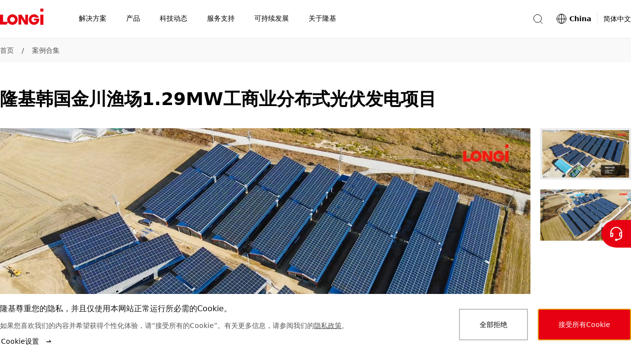

--- FILE ---
content_type: text/html
request_url: https://www.longi.com/cn/cases/korea-solar-fishing-farm-1mw-project/
body_size: 21604
content:
<!doctype html>
<html data-n-head-ssr lang="zh" dir="ltr" data-n-head="%7B%22lang%22:%7B%22ssr%22:%22zh%22%7D,%22dir%22:%7B%22ssr%22:%22ltr%22%7D%7D">
  <head>
    <title>隆基韩国金川渔场1.29MW工商业分布式光伏发电项目 - 隆基绿能</title><meta data-n-head="ssr" charset="utf-8"><meta data-n-head="ssr" http-equiv="X-UA-Compatible" content="IE=edge"><meta data-n-head="ssr" name="viewport" content="width=device-width,initial-scale=1"><meta data-n-head="ssr" name="format-detection" content="telephone=no"><meta data-n-head="ssr" data-hid="i18n-og" property="og:locale" content="zh"><meta data-n-head="ssr" data-hid="description" name="description" content="韩国金川渔场1.29MW工商业分布式光伏发电项目"><meta data-n-head="ssr" name="keywords" content="韩国金川渔场1.29MW工商业分布式光伏发电项目"><meta data-n-head="ssr" property="og:type" content="webpage"><meta data-n-head="ssr" property="og:title" content="隆基韩国金川渔场1.29MW工商业分布式光伏发电项目 - 隆基绿能"><meta data-n-head="ssr" property="og:description" content="韩国金川渔场1.29MW工商业分布式光伏发电项目"><meta data-n-head="ssr" property="og:image" content="https://www.longi.com/_nuxt/img/seoLogo.1ecaaf1.png"><meta data-n-head="ssr" property="og:url" content="https://www.longi.com/cn/cases/korea-solar-fishing-farm-1mw-project//"><meta data-n-head="ssr" property="og:site_name" content="Longi"><meta data-n-head="ssr" name="twitter:card" content="summary_large_image"><meta data-n-head="ssr" name="twitter:title" content="隆基韩国金川渔场1.29MW工商业分布式光伏发电项目 - 隆基绿能"><meta data-n-head="ssr" name="twitter:description" content="韩国金川渔场1.29MW工商业分布式光伏发电项目"><meta data-n-head="ssr" name="twitter:image" content="https://www.longi.com/_nuxt/img/seoLogo.1ecaaf1.png"><link data-n-head="ssr" rel="icon" type="image/x-icon" href="/favicon.ico"><link data-n-head="ssr" rel="preconnect" href="https://static.longi.com"><link data-n-head="ssr" data-hid="i18n-can" rel="canonical" href="https://www.longi.com/cn/cases/korea-solar-fishing-farm-1mw-project/"><style data-vue-ssr-id="504869e0:0 75e3ec14:0 21b25f06:0 00c6e258:0 9fbf4660:0 019e1cef:0 f71f06a6:0 380cd728:0 6201dfa4:0 8b1392fe:0 1b5596e6:0 1a7a5699:0 8fcc957e:0 34e324db:0 b1f76d7e:0 322eb496:0 5e2fc5bc:0 a6c10c88:0 7a2156c8:0 226d4e92:0 c37a57fc:0 1fe88c42:0 3bf77a57:0 1c91b774:0 d4fb106e:0 ca4c9414:0 4aefd7ce:0 54fb1d63:0">*,:after,:before{-webkit-box-sizing:border-box;box-sizing:border-box}*{-ms-touch-action:pan-y;touch-action:pan-y}html{font-family:sans-serif;line-height:1.15;-webkit-text-size-adjust:100%;-webkit-tap-highlight-color:transparent}article,aside,figcaption,figure,footer,header,hgroup,main,nav,section{display:block}body{color:#000;font-weight:400;font-size:14px;font-family:system-ui,-apple-system,"Segoe UI",Roboto,"PingFang SC","Microsoft YaHei",微软雅黑,"Helvetica Neue",Helvetica,Arial,sans-serif;line-height:1.7142857143}[dir] body{margin:0;background-color:#fff}[dir=ltr] body{text-align:left}[dir=rtl] body{text-align:right}hr{-webkit-box-sizing:content-box;box-sizing:content-box;height:0;overflow:visible}[dir] h1,[dir] h2,[dir] h3,[dir] h4,[dir] h5,[dir] h6,[dir] p{margin-top:0;margin-bottom:0}abbr[data-original-title],abbr[title]{text-decoration:underline;-webkit-text-decoration:underline dotted;text-decoration:underline dotted;-webkit-text-decoration-skip-ink:none;text-decoration-skip-ink:none}[dir] abbr[data-original-title],[dir] abbr[title]{border-bottom:0;cursor:help}address{font-style:normal;line-height:inherit}[dir] address{margin-bottom:1rem}[dir] dl,[dir] ol,[dir] ul{margin-top:0;margin-bottom:1rem}[dir] ol ol,[dir] ol ul,[dir] ul ol,[dir] ul ul{margin-bottom:0}dt{font-weight:700}[dir] dd{margin-bottom:.5rem}[dir=ltr] dd{margin-left:0}[dir=rtl] dd{margin-right:0}[dir] blockquote{margin:0 0 1rem}b,strong{font-weight:bolder}small{font-size:80%}sub,sup{position:relative;font-size:75%;line-height:0;vertical-align:baseline}sub{bottom:-.25em}sup{top:-.5em}a{text-decoration:none}[dir] a{background-color:rgba(0,0,0,0)}a:hover{text-decoration:underline}a:not([href]):not([class]),a:not([href]):not([class]):hover{color:inherit;text-decoration:none}code,kbd,pre,samp{font-size:1em;font-family:SFMono-Regular,Menlo,Monaco,Consolas,"Liberation Mono","Courier New",monospace}pre{overflow:auto;-ms-overflow-style:scrollbar}[dir] pre{margin-top:0;margin-bottom:1rem}[dir] figure{margin:0 0 1rem}img{vertical-align:middle}[dir] img{border-style:none}svg{overflow:hidden;vertical-align:middle}table{border-collapse:collapse}caption{color:#545454;caption-side:bottom}[dir] caption{padding-top:.75rem;padding-bottom:.75rem}[dir=ltr] caption{text-align:left}[dir=rtl] caption{text-align:right}[dir] th{text-align:inherit;text-align:-webkit-match-parent}label{display:inline-block}[dir] label{margin-bottom:.5rem}[dir] button{border-radius:0}button,input,optgroup,select,textarea{font-size:inherit;font-family:inherit;line-height:inherit}[dir] button,[dir] input,[dir] optgroup,[dir] select,[dir] textarea{margin:0}button,input{overflow:visible}button,select{text-transform:none}[dir] [role=button]{cursor:pointer}select{word-wrap:normal}[type=button],[type=reset],[type=submit],button{-webkit-appearance:button}[dir] [type=button]:not(:disabled),[dir] [type=reset]:not(:disabled),[dir] [type=submit]:not(:disabled),[dir] button:not(:disabled){cursor:pointer}[dir] [type=button]::-moz-focus-inner,[dir] [type=reset]::-moz-focus-inner,[dir] [type=submit]::-moz-focus-inner,[dir] button::-moz-focus-inner{padding:0;border-style:none}input[type=checkbox],input[type=radio]{-webkit-box-sizing:border-box;box-sizing:border-box}[dir] input[type=checkbox],[dir] input[type=radio]{padding:0}textarea{overflow:auto;resize:vertical}fieldset{min-width:0}[dir] fieldset{margin:0;padding:0;border:0}legend{display:block;width:100%;max-width:100%;color:inherit;font-size:1.5rem;line-height:inherit;white-space:normal}[dir] legend{margin-bottom:.5rem;padding:0}progress{vertical-align:baseline}[type=number]::-webkit-inner-spin-button,[type=number]::-webkit-outer-spin-button{height:auto}[type=search]{outline-offset:-2px;-webkit-appearance:none}[type=search]::-webkit-search-decoration{-webkit-appearance:none}::-webkit-file-upload-button{font:inherit;-webkit-appearance:button}output{display:inline-block}summary{display:list-item}[dir] summary{cursor:pointer}template{display:none}[hidden]{display:none!important}input[type=search]::-ms-clear{display:none}.overflow-hidden{overflow:hidden}.list-unstyled{list-style:none}[dir] .list-unstyled{margin:0;padding:0}[dir=ltr] .fullscreen-container,[dir=ltr] .min-container,[dir=rtl] .fullscreen-container,[dir=rtl] .min-container{margin-right:auto;margin-left:auto}.min-container{width:1280px}.fullscreen-container{min-width:1280px;max-width:2048px}[dir] .headline-mark-bar{margin-top:16px}[dir] .headline-description{margin-top:24px}[dir] .headline-space{margin-top:48px}[dir] .headline-bottom-space{margin-bottom:48px}@media(max-width:768px){.min-container{width:auto}.fullscreen-container{min-width:auto}[dir] .headline-space{margin-top:32px}[dir] .headline-bottom-space{margin-bottom:32px}}@media(max-width:768px){.hidden-mobile{display:none!important}}@media(min-width:769px){.hidden-desktop{display:none!important}}.btn{display:-webkit-inline-box;display:-ms-inline-flexbox;display:inline-flex;-webkit-box-align:center;-ms-flex-align:center;align-items:center;-webkit-box-pack:center;-ms-flex-pack:center;justify-content:center;font-weight:400;font-size:14px;line-height:1;text-decoration:none;-webkit-transition:color .15s ease-in-out,background-color .15s ease-in-out,border-color .15s ease-in-out,-webkit-box-shadow .15s ease-in-out;transition:color .15s ease-in-out,background-color .15s ease-in-out,border-color .15s ease-in-out,-webkit-box-shadow .15s ease-in-out;-o-transition:color .15s ease-in-out,background-color .15s ease-in-out,border-color .15s ease-in-out,box-shadow .15s ease-in-out;transition:color .15s ease-in-out,background-color .15s ease-in-out,border-color .15s ease-in-out,box-shadow .15s ease-in-out;transition:color .15s ease-in-out,background-color .15s ease-in-out,border-color .15s ease-in-out,box-shadow .15s ease-in-out,-webkit-box-shadow .15s ease-in-out;-webkit-user-select:none;-moz-user-select:none;-ms-user-select:none;user-select:none}[dir] .btn{padding:17px 38px;background-color:rgba(0,0,0,0);border:2px solid transparent;cursor:pointer}.btn:hover{text-decoration:none}[dir=ltr] .btn-icon{margin-left:12px}[dir=rtl] .btn-icon{margin-right:12px}.btn-icon{-ms-flex-item-align:center;-ms-grid-row-align:center;align-self:center;width:16px;height:16px}.btn-with-icon{display:-webkit-box;display:-ms-flexbox;display:flex;-webkit-box-align:center;-ms-flex-align:center;align-items:center;-webkit-box-pack:center;-ms-flex-pack:center;justify-content:center;line-height:16px}[dir=ltr] .icon-left{margin:0 12px 0 0}[dir=rtl] .icon-left{margin:0 0 0 12px}.btn.is-primary{color:#fff}[dir] .btn.is-primary{background-color:#e60012;border-color:#e60012}[dir] .btn.is-primary:hover{background-color:#eb3341;border-color:#eb3341}[dir] .btn.is-primary:active{background-color:#cb0010;border-color:#cb0010}.btn.is-primary.is-disabled,.btn.is-primary:disabled{pointer-events:none}[dir] .btn.is-primary.is-disabled,[dir] .btn.is-primary:disabled{background-color:#bfbfbf;border-color:#bfbfbf;cursor:default}.btn.is-outlined-primary{color:#000}[dir] .btn.is-outlined-primary{background-color:rgba(0,0,0,0);border-color:#bfbfbf}.btn.is-outlined-primary:hover{color:#fff}[dir] .btn.is-outlined-primary:hover{background-color:#e60012;border-color:#e60012}[dir] .btn.is-outlined-primary:active{background-color:#cb0010;border-color:#cb0010}.btn.is-outlined-primary.is-disabled,.btn.is-outlined-primary:disabled{color:#545454;pointer-events:none}[dir] .btn.is-outlined-primary.is-disabled,[dir] .btn.is-outlined-primary:disabled{background-color:#f9f9f9;border-color:#bfbfbf;cursor:default}.btn.is-dark-background{color:#fff}[dir] .btn.is-dark-background{background-color:rgba(0,0,0,0);border-color:hsla(0,0%,100%,.5)}[dir] .btn.is-dark-background:hover{background-color:#e60012;border-color:#e60012}[dir] .btn.is-dark-background:active{background-color:#cb0010;border-color:#cb0010}.btn.is-dark-background.is-disabled,.btn.is-dark-background:disabled{color:#545454;pointer-events:none}[dir] .btn.is-dark-background.is-disabled,[dir] .btn.is-dark-background:disabled{background-color:#eaeaea;border-color:#bfbfbf;cursor:default}[dir] .btn.is-icon-only{padding:10px}[dir] .btn.is-icon-only .btn-icon{margin:0}.btn.is-text-link{color:#000}.btn.is-text-link:hover{color:#e60012}.btn.is-text-link:active{color:#d01a28}.article-content.center{width:1000px}.article-content.aside{width:910px}.article-content ol,.article-content p,.article-content ul{color:#545454;font-size:16px;line-height:28px}[dir] .article-content ol,[dir] .article-content p,[dir] .article-content ul{margin-bottom:28px}.article-content a{color:inherit}.article-content img,.article-content video{max-width:666px}.article-content figure,.article-content video{width:666px}[dir] .article-content figure,[dir] .article-content video{margin:48px auto}.article-content video{display:block}[dir] .article-content video{background-color:rgba(0,0,0,.9)}[dir] .article-content .ql-align-center{text-align:center}[dir=ltr] .article-content .ql-align-right{text-align:right}[dir=rtl] .article-content .ql-align-right{text-align:left}[dir] .article-content .ql-align-justify{text-align:justify}.article-content figure img{display:block;width:666px}[dir] .article-content figure figcaption{padding-top:16px;text-align:center}.article-content blockquote{color:#131313;font-weight:600;font-size:20px;line-height:32px}[dir] .article-content blockquote{margin-top:48px;margin-bottom:48px}[dir=ltr] .article-content blockquote{margin-left:-20px;padding-left:16px;border-left:4px solid #e60012}[dir=rtl] .article-content blockquote{margin-right:-20px;padding-right:16px;border-right:4px solid #e60012}@media(max-width:768px){.article-content blockquote{font-size:20px;line-height:32px}}.article-content .ql-size-small{color:#545454;font-weight:400;font-size:14px;line-height:24px}@media(max-width:768px){.article-content .ql-size-small{font-size:14px;line-height:24px}}.article-content .ql-size-large{color:#131313;font-weight:600;font-size:24px;line-height:36px}@media(max-width:768px){.article-content .ql-size-large{font-size:24px;line-height:36px}}.article-content .ql-size-huge{color:#131313;font-weight:800;font-size:36px;line-height:54px}@media(max-width:768px){.article-content .ql-size-huge{font-size:28px;line-height:44px}}@media(max-width:768px){.article-content figure,.article-content video,.article-content.aside,.article-content.center{width:100%}[dir] .article-content figure,[dir] .article-content video{margin:28px 0}.article-content img{max-width:100%}.article-content figure img{width:100%}[dir] .article-content figure figcaption{padding-top:8px}[dir] .article-content blockquote{margin-top:32px;margin-bottom:32px}}.head1{color:#fff;font-weight:800;font-size:48px;line-height:72px}@media(max-width:768px){.head1{font-size:36px;line-height:54px}}.head2{color:#131313;font-weight:800;font-size:36px;line-height:54px}@media(max-width:768px){.head2{font-size:28px;line-height:44px}}.head3{color:#131313;font-weight:600;font-size:28px;line-height:44px}@media(max-width:768px){.head3{font-size:28px;line-height:44px}}.head4{color:#131313;font-weight:600;font-size:24px;line-height:36px}@media(max-width:768px){.head4{font-size:24px;line-height:36px}}.text3{color:#545454;font-weight:400;font-size:14px;line-height:24px}@media(max-width:768px){.text3{font-size:14px;line-height:24px}}.text2{color:#545454;font-weight:400;font-size:16px;line-height:28px}@media(max-width:768px){.text2{font-size:16px;line-height:28px}}.text1{color:#131313;font-weight:600;font-size:20px;line-height:32px}@media(max-width:768px){.text1{font-size:20px;line-height:32px}}.nuxt-progress{position:fixed;top:0;height:2px;width:0;opacity:1;-webkit-transition:width .1s,opacity .4s;-o-transition:width .1s,opacity .4s;transition:width .1s,opacity .4s;z-index:999999}[dir] .nuxt-progress{background-color:#000}[dir=ltr] .nuxt-progress,[dir=rtl] .nuxt-progress{left:0;right:0}.nuxt-progress.nuxt-progress-notransition{-webkit-transition:none;-o-transition:none;transition:none}[dir] .nuxt-progress-failed{background-color:red}.header-container[data-v-814673e0]{-webkit-transition:all .3s ease-in-out;-o-transition:all .3s ease-in-out;transition:all .3s ease-in-out}.fixed[data-v-814673e0]{position:fixed;top:0}.header-hide[data-v-814673e0]{position:fixed;top:-78px;height:0}.layout-content-container[data-v-814673e0]{-webkit-transition:all .3s ease-in-out;-o-transition:all .3s ease-in-out;transition:all .3s ease-in-out}.toast-container[data-v-814673e0]{position:fixed;top:80px;z-index:1010;display:-webkit-box;display:-ms-flexbox;display:flex}[dir=ltr] .toast-container[data-v-814673e0]{left:50%;-webkit-transform:translateX(-50%);-ms-transform:translateX(-50%);transform:translateX(-50%)}[dir=rtl] .toast-container[data-v-814673e0]{right:50%;-webkit-transform:translateX(50%);-ms-transform:translateX(50%);transform:translateX(50%)}.toast-container .toast[data-v-814673e0]{min-width:300px;max-width:760px}[dir] .toast-container[data-v-814673e0] .toast-message{padding:12px 80px}.screen-live[data-v-814673e0]{position:fixed;width:100px}[dir=ltr] .screen-live[data-v-814673e0]{left:-200px}[dir=rtl] .screen-live[data-v-814673e0]{right:-200px}@media(max-width:768px){.header-hide[data-v-814673e0]{height:-68px}[dir] .toast-container[data-v-814673e0] .toast-message{padding:12px 24px}}.subscription-box[data-v-814673e0]{position:fixed;top:0;z-index:1001;color:#fff}[dir] .subscription-box[data-v-814673e0]{background-color:#e60012}[dir=ltr] .subscription-box[data-v-814673e0],[dir=rtl] .subscription-box[data-v-814673e0]{right:0;left:0}.subscription-box .subscription-content[data-v-814673e0]{width:1280px}[dir] .subscription-box .subscription-content[data-v-814673e0]{margin:0 auto;padding:32px 0}@media(max-width:768px){.subscription-box .subscription-content[data-v-814673e0]{width:100vw}[dir] .subscription-box .subscription-content[data-v-814673e0]{padding:24px}}.subscription-box .sub-title[data-v-814673e0]{font-size:20px}.subscription-box .sub-description[data-v-814673e0]{font-size:16px}.header[data-v-23bc6b86]{position:fixed;top:0;z-index:1000;display:-webkit-box;display:-ms-flexbox;display:flex;-webkit-box-pack:justify;-ms-flex-pack:justify;justify-content:space-between;width:100%;height:78px}[dir] .header[data-v-23bc6b86]{border-bottom:1px solid #eaeaea}.container[data-v-23bc6b86]{position:absolute;top:0;bottom:0;z-index:10;width:100%;min-width:1280px;height:100%}[dir] .container[data-v-23bc6b86]{margin:0 auto;background-color:#fff}[dir=ltr] .container[data-v-23bc6b86],[dir=rtl] .container[data-v-23bc6b86]{right:0;left:0}.content[data-v-23bc6b86]{display:-webkit-box;display:-ms-flexbox;display:flex;-webkit-box-align:center;-ms-flex-align:center;align-items:center;-webkit-box-pack:justify;-ms-flex-pack:justify;justify-content:space-between;max-width:1280px;height:100%}[dir] .content[data-v-23bc6b86]{margin:0 auto}.mask-bg[data-v-23bc6b86]{position:fixed;top:78px;bottom:0;z-index:5;opacity:.2}[dir] .mask-bg[data-v-23bc6b86]{background-color:#000}[dir=ltr] .mask-bg[data-v-23bc6b86],[dir=rtl] .mask-bg[data-v-23bc6b86]{right:0;left:0}.header-right-container[data-v-23bc6b86],.search-container[data-v-23bc6b86]{display:-webkit-box;display:-ms-flexbox;display:flex;-webkit-box-align:center;-ms-flex-align:center;align-items:center}.search-container[data-v-23bc6b86]{position:relative}[dir] .icon-container[data-v-23bc6b86]{background-color:rgba(0,0,0,.001);cursor:pointer}[dir=ltr] .icon-container[data-v-23bc6b86]{margin-right:24px}[dir=rtl] .icon-container[data-v-23bc6b86]{margin-left:24px}.search-icon[data-v-23bc6b86]{-ms-flex-negative:0;flex-shrink:0;color:#000}@-webkit-keyframes fade-data-v-23bc6b86{0%{opacity:0}to{opacity:1}}@keyframes fade-data-v-23bc6b86{0%{opacity:0}to{opacity:1}}@media(max-width:768px){.container[data-v-23bc6b86]{width:100%;min-width:auto}.header[data-v-23bc6b86]{height:68px}[dir] .header[data-v-23bc6b86]{-webkit-transform:none!important;-ms-transform:none!important;-webkit-transform:initial!important;-ms-transform:initial!important;transform:none!important}[dir=ltr] .header[data-v-23bc6b86]{left:auto!important}[dir=rtl] .header[data-v-23bc6b86]{right:auto!important}}.mask[data-v-44181525]{position:fixed;top:120px;bottom:0;z-index:5;opacity:.2}[dir] .mask[data-v-44181525]{background-color:#000}[dir=ltr] .mask[data-v-44181525],[dir=rtl] .mask[data-v-44181525]{right:0;left:0}.total-container[data-v-44181525]{display:-webkit-box;display:-ms-flexbox;display:flex;-webkit-box-align:center;-ms-flex-align:center;align-items:center;height:100%}.nav-icon[data-v-44181525]{display:inline-block;width:88px;height:48px}[dir] .nav-icon[data-v-44181525]{margin-bottom:10px}.nav-title-container[data-v-44181525]{display:inline-block}.nav-title[data-v-44181525]{display:-webkit-box;display:-ms-flexbox;display:flex;-webkit-box-orient:horizontal;-webkit-box-direction:normal;-ms-flex-direction:row;flex-direction:row;-webkit-box-align:center;-ms-flex-align:center;align-items:center;width:auto;list-style-type:none}[dir] .nav-title[data-v-44181525]{margin-bottom:0}[dir=ltr] .nav-title[data-v-44181525]:first-of-type{padding-left:52px}[dir=rtl] .nav-title[data-v-44181525]:first-of-type{padding-right:52px}[dir=ltr] .nav-title[data-v-44181525]:last-of-type{padding-right:50px}[dir=rtl] .nav-title[data-v-44181525]:last-of-type{padding-left:50px}.nav-title-item[data-v-44181525]{display:-webkit-box;display:-ms-flexbox;display:flex;-webkit-box-orient:horizontal;-webkit-box-direction:normal;-ms-flex-direction:row;flex-direction:row;-webkit-box-align:center;-ms-flex-align:center;align-items:center;height:78px}[dir] .nav-title-item[data-v-44181525]{border-bottom:2px solid transparent;cursor:default}[dir] .name-container[data-v-44181525]{padding:0 20px;cursor:pointer}.nav-title-name[data-v-44181525]{font-weight:400;font-size:14px;line-height:78px;white-space:nowrap}[dir] .nav-title-name[data-v-44181525]{border-bottom:2px solid transparent}.nav-drop-down[data-v-44181525]{position:absolute;top:78px;z-index:10;width:100%}[dir] .nav-drop-down[data-v-44181525]{padding-bottom:68px;background-color:#fff}[dir=ltr] .nav-drop-down[data-v-44181525],[dir=rtl] .nav-drop-down[data-v-44181525]{right:0;left:0}.name-under[data-v-44181525]{font-weight:600}[dir] .name-under[data-v-44181525]{border-bottom:2px solid #e60012}.nav-title-item:hover .nav-drop-down[data-v-44181525]{display:block}.fade-enter-active[data-v-44181525],.fade-leave-active[data-v-44181525]{-webkit-transition:opacity .5s;-o-transition:opacity .5s;transition:opacity .5s}.fade-enter[data-v-44181525],.fade-leave-to[data-v-44181525]{opacity:0}@media(max-width:768px){.nav-icon[data-v-44181525]{width:60px;height:22px}[dir] .nav-icon[data-v-44181525]{margin-bottom:2px}.total-container[data-v-44181525]{-webkit-box-pack:justify;-ms-flex-pack:justify;justify-content:space-between;width:100%}[dir=ltr] .total-container[data-v-44181525]{padding-right:15px;padding-left:24px}[dir=rtl] .total-container[data-v-44181525]{padding-left:15px;padding-right:24px}.navigation-position[data-v-44181525]{position:fixed;top:0;height:68px}[dir] .navigation-position[data-v-44181525]{background-color:#fff}[dir=ltr] .navigation-position[data-v-44181525],[dir=rtl] .navigation-position[data-v-44181525]{right:0;left:0}}.dropdown-container[data-v-46836802]{display:-webkit-box;display:-ms-flexbox;display:flex;-webkit-box-orient:horizontal;-webkit-box-direction:normal;-ms-flex-direction:row;flex-direction:row;-webkit-box-align:start;-ms-flex-align:start;align-items:flex-start;max-width:1280px}[dir] .dropdown-container[data-v-46836802]{margin:0 auto}.image-container[data-v-46836802]{pointer-events:none}[dir] .image-container[data-v-46836802]{cursor:default}.clickable[data-v-46836802]{pointer-events:auto}[dir] .clickable[data-v-46836802]{cursor:pointer}.image[data-v-46836802]{width:280px;height:236px;-o-object-fit:cover;object-fit:cover}[dir] .image[data-v-46836802]{margin-top:48px}.secondary-nav[data-v-46836802]{display:-webkit-box;display:-ms-flexbox;display:flex;-webkit-box-orient:horizontal;-webkit-box-direction:normal;-ms-flex-direction:row;flex-direction:row;-webkit-box-align:start;-ms-flex-align:start;align-items:flex-start;-webkit-box-pack:justify;-ms-flex-pack:justify;justify-content:space-between;width:1000px}[dir=ltr] .secondary-nav[data-v-46836802]{padding-right:40px}[dir=rtl] .secondary-nav[data-v-46836802]{padding-left:40px}.secondary-nav-item[data-v-46836802]{-webkit-box-flex:1;-ms-flex:1 1;flex:1 1}.secondary-container[data-v-3e4e2d4c]{width:210px}[dir] .secondary-container[data-v-3e4e2d4c]{margin-top:48px}.name-container[data-v-3e4e2d4c]{display:-webkit-box;display:-ms-flexbox;display:flex;-webkit-box-orient:horizontal;-webkit-box-direction:normal;-ms-flex-direction:row;flex-direction:row;-webkit-box-align:start;-ms-flex-align:start;align-items:flex-start}[dir] .name-container[data-v-3e4e2d4c]{padding:0}.secondary-nav-name[data-v-3e4e2d4c]{display:inline-block;max-width:180px;color:#000;font-weight:600;font-size:20px;line-height:32px}.arrow[data-v-3e4e2d4c]{width:16px;height:32px}[dir=ltr] .arrow[data-v-3e4e2d4c]{margin-left:12px}[dir=rtl] .arrow[data-v-3e4e2d4c]{margin-right:12px}.secondary-nav-description[data-v-3e4e2d4c]{max-width:192px;font-weight:300;font-size:12px;line-height:20px}[dir] .secondary-nav-description[data-v-3e4e2d4c]{margin-top:4px}.divide-line[data-v-3e4e2d4c]{width:180px;height:1px}[dir] .divide-line[data-v-3e4e2d4c]{margin-top:16px;background-color:#eaeaea}[dir] .nav-link-group[data-v-3e4e2d4c]{margin-top:16px;padding:0}.nav-link[data-v-3e4e2d4c]{list-style-type:none}[dir] .nav-link[data-v-3e4e2d4c]:not(:last-child){margin-bottom:16px}.nav-link-a[data-v-3e4e2d4c]{max-width:210px;color:#545454;font-weight:400;font-size:16px;line-height:28px}.nav-link-a[data-v-3e4e2d4c]:hover{color:#000}.icon-nav-container[data-v-7e8ac9ae]{display:-webkit-box;display:-ms-flexbox;display:flex;-webkit-box-orient:horizontal;-webkit-box-direction:normal;-ms-flex-direction:row;flex-direction:row;-ms-flex-wrap:wrap;flex-wrap:wrap;-webkit-box-align:start;-ms-flex-align:start;align-items:flex-start;-webkit-box-pack:start;-ms-flex-pack:start;justify-content:flex-start;max-width:1280px}[dir] .icon-nav-container[data-v-7e8ac9ae]{margin:0 auto}.secondary-container[data-v-7e8ac9ae]{display:-webkit-box;display:-ms-flexbox;display:flex;-webkit-box-orient:vertical;-webkit-box-direction:normal;-ms-flex-direction:column;flex-direction:column;-webkit-box-align:center;-ms-flex-align:center;align-items:center;-webkit-box-pack:start;-ms-flex-pack:start;justify-content:flex-start;width:16.6666666667%;min-width:16.6666666667%;max-width:16.6666666667%}[dir] .secondary-container[data-v-7e8ac9ae]{text-align:center}.icon-container[data-v-7e8ac9ae]{position:relative;width:108px;height:108px}[dir] .icon-container[data-v-7e8ac9ae]{margin-top:48px;margin-bottom:24px;background-color:#f9f9f9;border-radius:50%}.icon[data-v-7e8ac9ae]{position:absolute;top:50%;width:64px;height:64px}[dir] .icon[data-v-7e8ac9ae]{margin:0}[dir=ltr] .icon[data-v-7e8ac9ae]{left:50%;-webkit-transform:translateX(-50%) translateY(-50%);-ms-transform:translateX(-50%) translateY(-50%);transform:translateX(-50%) translateY(-50%)}[dir=rtl] .icon[data-v-7e8ac9ae]{right:50%;-webkit-transform:translateX(50%) translateY(-50%);-ms-transform:translateX(50%) translateY(-50%);transform:translateX(50%) translateY(-50%)}.name[data-v-7e8ac9ae]{display:-webkit-box;display:-ms-flexbox;display:flex;-webkit-box-orient:vertical;-webkit-box-direction:normal;-ms-flex-direction:column;flex-direction:column;-webkit-box-align:center;-ms-flex-align:center;align-items:center;max-width:138px;color:#000;font-weight:600;font-size:16px;line-height:24px}.description[data-v-7e8ac9ae]{max-width:180px;font-weight:300;font-size:12px;line-height:20px}[dir] .description[data-v-7e8ac9ae]{margin:12px auto 0}@media(max-width:768px){.icon-nav-container[data-v-7e8ac9ae]{-ms-flex-wrap:wrap;flex-wrap:wrap;-webkit-box-pack:start;-ms-flex-pack:start;justify-content:flex-start}[dir] .icon-nav-container[data-v-7e8ac9ae]{padding:48px 10px}.secondary-container[data-v-7e8ac9ae]{width:33.3%;min-width:33.3%;max-width:33.3%}[dir] .secondary-container[data-v-7e8ac9ae]{margin-bottom:44px}.icon-container[data-v-7e8ac9ae]{width:64px;height:64px}[dir] .icon-container[data-v-7e8ac9ae]{margin-top:0;margin-bottom:12px;border:1px solid #eaeaea}.icon[data-v-7e8ac9ae]{width:32px;height:32px}.name[data-v-7e8ac9ae]{max-width:84px;font-size:14px;line-height:24px}}.dropdown-container[data-v-5b8319fe]{display:-webkit-box;display:-ms-flexbox;display:flex;-webkit-box-orient:horizontal;-webkit-box-direction:normal;-ms-flex-direction:row;flex-direction:row;-webkit-box-align:stretch;-ms-flex-align:stretch;align-items:stretch;max-width:1280px}[dir] .dropdown-container[data-v-5b8319fe]{margin:0 auto}.main-nav-link[data-v-5b8319fe]{display:-webkit-box;display:-ms-flexbox;display:flex;-webkit-box-align:center;-ms-flex-align:center;align-items:center}[dir] .main-nav-link[data-v-5b8319fe]{margin-top:48px}.main-nav-name[data-v-5b8319fe]{color:#000;font-weight:600;font-size:20px;line-height:32px}[dir=ltr] .main-nav-name[data-v-5b8319fe]{margin-right:12px;margin-left:4px}[dir=rtl] .main-nav-name[data-v-5b8319fe]{margin-left:12px;margin-right:4px}.main-nav-description[data-v-5b8319fe]{font-weight:300;font-size:12px;line-height:20px}[dir] .main-nav-description[data-v-5b8319fe]{margin-top:4px}.divide-line[data-v-5b8319fe]{width:1px}[dir] .divide-line[data-v-5b8319fe]{margin:48px 48px 0;background-color:#eaeaea}.report[data-v-5b8319fe]{position:relative;width:280px;height:396px}[dir] .report[data-v-5b8319fe]{margin-top:48px;background-color:rgba(0,0,0,.01)}.mask[data-v-5b8319fe]{position:absolute;top:0;bottom:0;opacity:0;-webkit-transition:all .3s ease-in-out;-o-transition:all .3s ease-in-out;transition:all .3s ease-in-out}[dir=ltr] .mask[data-v-5b8319fe]{right:0;left:0;background:-webkit-gradient(linear,left bottom,left top,from(#141f31),to(rgba(20,31,49,0)));background:-o-linear-gradient(bottom,#141f31 0,rgba(20,31,49,0) 100%);background:linear-gradient(1turn,#141f31,rgba(20,31,49,0))}[dir=rtl] .mask[data-v-5b8319fe]{left:0;right:0;background:-webkit-gradient(linear,left bottom,left top,from(#141f31),to(rgba(20,31,49,0)));background:-o-linear-gradient(bottom,#141f31 0,rgba(20,31,49,0) 100%);background:linear-gradient(-1turn,#141f31,rgba(20,31,49,0))}.button-container[data-v-5b8319fe]{position:absolute;bottom:0;opacity:0;-webkit-transition:all .3s ease-in-out;-o-transition:all .3s ease-in-out;transition:all .3s ease-in-out}[dir] .button-container[data-v-5b8319fe]{margin:0 24px}.report-name[data-v-5b8319fe]{position:absolute;bottom:0;color:#fff;font-weight:500;font-size:28px;line-height:44px;white-space:pre-line;-webkit-transition:all .3s ease-in-out;-o-transition:all .3s ease-in-out;transition:all .3s ease-in-out}[dir] .report-name[data-v-5b8319fe]{margin:24px}.report-button[data-v-5b8319fe]{width:154px}[dir] .report-button[data-v-5b8319fe]{margin-top:16px;border-color:#fff}[dir] .report-button-focus[data-v-5b8319fe]{background-color:#e60012;border-color:#e60012}.button-focus .mask[data-v-5b8319fe],.web-hover:hover .mask[data-v-5b8319fe]{opacity:1}.button-focus .button-container[data-v-5b8319fe],.web-hover:hover .button-container[data-v-5b8319fe]{bottom:42px;opacity:1}.button-focus .report-name[data-v-5b8319fe],.web-hover:hover .report-name[data-v-5b8319fe]{bottom:156px}.button-focus .less-bottom[data-v-5b8319fe],.web-hover:hover .less-bottom[data-v-5b8319fe]{bottom:86px}.secondary-nav[data-v-5b8319fe]{display:-webkit-box;display:-ms-flexbox;display:flex;-webkit-box-flex:1;-ms-flex:1 1;flex:1 1;-webkit-box-orient:horizontal;-webkit-box-direction:normal;-ms-flex-direction:row;flex-direction:row;-ms-flex-wrap:wrap;flex-wrap:wrap;-webkit-box-align:start;-ms-flex-align:start;align-items:flex-start;-webkit-box-pack:start;-ms-flex-pack:start;justify-content:flex-start}[dir=ltr] .secondary-nav[data-v-5b8319fe]{padding-right:40px}[dir=rtl] .secondary-nav[data-v-5b8319fe]{padding-left:40px}.secondary-nav-item[data-v-5b8319fe]{-webkit-box-flex:0;-ms-flex:0 0 33.3%;flex:0 0 33.3%;-webkit-box-sizing:border-box;box-sizing:border-box;max-width:33.3%}.current-slide[data-v-3fad14dd]{display:none}.show-current-slide[data-v-3fad14dd]{display:block}[dir=ltr] .fade[data-v-3fad14dd],[dir=rtl] .fade[data-v-3fad14dd]{-webkit-animation-name:fade-data-v-3fad14dd;animation-name:fade-data-v-3fad14dd;-webkit-animation-duration:1.5s;animation-duration:1.5s}@-webkit-keyframes fade-data-v-3fad14dd{0%{opacity:.4}to{opacity:1}}@keyframes fade-data-v-3fad14dd{0%{opacity:.4}to{opacity:1}}img[data-v-51b13fd1]{width:100%;height:100%}@media(max-width:768px){img.touch[data-v-51b13fd1]{-ms-touch-action:auto;touch-action:auto}}[dir] .btn[data-v-2813699a]{text-align:center}.loading[data-v-2813699a]{display:inline-block;width:16px;height:16px}[dir] .loading[data-v-2813699a]{border:4px solid #fff;border-top-color:#eaeaea;border-radius:50%}[dir=ltr] .loading[data-v-2813699a],[dir=rtl] .loading[data-v-2813699a]{-webkit-animation:spin 1s ease-in-out infinite;animation:spin 1s ease-in-out infinite}.navbar-container[data-v-9ca68cb4]{-ms-flex-negative:0;flex-shrink:0;height:100%}.navbar-link[data-v-9ca68cb4]{display:-webkit-box;display:-ms-flexbox;display:flex;-webkit-box-align:center;-ms-flex-align:center;align-items:center;height:78px}[dir] .navbar-link[data-v-9ca68cb4]{border-bottom:2px solid transparent;cursor:pointer}[dir] .active[data-v-9ca68cb4]{border-bottom:2px solid #e60012}.language-image[data-v-9ca68cb4]{width:24px;height:24px}[dir=ltr] .language-image[data-v-9ca68cb4]{margin-right:4px}[dir=rtl] .language-image[data-v-9ca68cb4]{margin-left:4px}.english-name[data-v-9ca68cb4]{font-weight:700;font-size:14px;line-height:24px}[dir=ltr] .english-name[data-v-9ca68cb4]{padding-right:12px;border-right:1px solid #eaeaea}[dir=rtl] .english-name[data-v-9ca68cb4]{padding-left:12px;border-left:1px solid #eaeaea}.language-name[data-v-9ca68cb4]{font-weight:400;font-size:14px;line-height:24px}[dir=ltr] .language-name[data-v-9ca68cb4]{padding-left:12px}[dir=rtl] .language-name[data-v-9ca68cb4]{padding-right:12px}.dropdown-container[data-v-9ca68cb4]{position:absolute;top:78px;z-index:10;height:536px}[dir] .dropdown-container[data-v-9ca68cb4]{background-color:#fff}[dir=ltr] .dropdown-container[data-v-9ca68cb4],[dir=rtl] .dropdown-container[data-v-9ca68cb4]{right:0;left:0}.dropdown-fade-enter-active[data-v-9ca68cb4],.dropdown-fade-leave-active[data-v-9ca68cb4]{-webkit-transition:opacity .5s ease-in-out;-o-transition:opacity .5s ease-in-out;transition:opacity .5s ease-in-out}.dropdown-fade-enter[data-v-9ca68cb4],.dropdown-fade-leave-to[data-v-9ca68cb4]{opacity:0}@-webkit-keyframes dropdown-fade-data-v-9ca68cb4{0%{opacity:0}to{opacity:1}}@keyframes dropdown-fade-data-v-9ca68cb4{0%{opacity:0}to{opacity:1}}.pc-dropdown-container[data-v-5ce84052]{max-width:1280px}[dir] .pc-dropdown-container[data-v-5ce84052]{margin:0 auto}.title[data-v-5ce84052]{display:-webkit-box;display:-ms-flexbox;display:flex;-webkit-box-orient:horizontal;-webkit-box-direction:normal;-ms-flex-direction:row;flex-direction:row;-webkit-box-align:center;-ms-flex-align:center;align-items:center;-webkit-box-pack:center;-ms-flex-pack:center;justify-content:center;font-weight:600;font-size:20px;line-height:24px}[dir] .title[data-v-5ce84052]{margin:48px auto;text-align:center}.language-image[data-v-5ce84052]{width:24px;height:24px}[dir=ltr] .language-image[data-v-5ce84052]{margin-right:4px}[dir=rtl] .language-image[data-v-5ce84052]{margin-left:4px}.language-container[data-v-5ce84052]{display:-webkit-box;display:-ms-flexbox;display:flex;-webkit-box-pack:justify;-ms-flex-pack:justify;justify-content:space-between}.group-item[data-v-5ce84052]{width:210px}.country[data-v-5ce84052]{display:-webkit-box;display:-ms-flexbox;display:flex;-webkit-box-sizing:content-box;box-sizing:content-box}.english-name[data-v-5ce84052],.language[data-v-5ce84052]{display:inline-block;font-size:14px;line-height:24px}.english-name[data-v-5ce84052]{color:#545454;font-weight:600}[dir=ltr] .english-name[data-v-5ce84052]{margin-right:24px}[dir=rtl] .english-name[data-v-5ce84052]{margin-left:24px}.english-name.selected[data-v-5ce84052]{color:#e60012}.language[data-v-5ce84052]{color:#545454}[dir] .language[data-v-5ce84052]{cursor:pointer}.language[data-v-5ce84052]:hover{color:#000}.link[data-v-5ce84052]{font-weight:400;text-decoration:none}[dir] .link[data-v-5ce84052]:hover{border-bottom:1px solid #000}[dir] .link.selected[data-v-5ce84052]:hover{border-bottom:1px solid #e60012}.link.selected .language[data-v-5ce84052]{color:#e60012}.global .link[data-v-5ce84052]{font-weight:400}[dir] .global .link[data-v-5ce84052]{border-bottom:1px solid transparent}.global .link .language[data-v-5ce84052]{display:block;line-height:17px}[dir] .country-container[data-v-5ce84052]{margin-bottom:16px}.country-container .link[data-v-5ce84052]{position:relative}[dir=ltr] .country-container .link.seperator[data-v-5ce84052]{margin-left:24px}[dir=rtl] .country-container .link.seperator[data-v-5ce84052]{margin-right:24px}.country-container .link.seperator[data-v-5ce84052]:before{position:absolute;top:-2px;height:24px;content:""}[dir=ltr] .country-container .link.seperator[data-v-5ce84052]:before{left:-12px;border-left:1px solid #eaeaea}[dir=rtl] .country-container .link.seperator[data-v-5ce84052]:before{right:-12px;border-right:1px solid #eaeaea}.region[data-v-5ce84052]{color:#000;font-weight:600;font-size:20px;line-height:32px}[dir] .region[data-v-5ce84052]{margin-bottom:16px;padding-bottom:12px;border-bottom:1px solid #eaeaea}.region .group-name[data-v-5ce84052]{white-space:nowrap;vertical-align:middle}[dir=ltr] .region .group-name[data-v-5ce84052]{margin-right:24px}[dir=rtl] .region .group-name[data-v-5ce84052]{margin-left:24px}.region .group-name.selected[data-v-5ce84052]{color:#e60012}.collapse[data-v-5ce84052]{display:block}[dir] .collapse[data-v-5ce84052]{margin:24px auto 0;cursor:pointer}.global[data-v-5ce84052]{display:-webkit-box;display:-ms-flexbox;display:flex;-webkit-box-align:center;-ms-flex-align:center;align-items:center}[dir=ltr] .global[data-v-5ce84052]{margin-left:48px}[dir=rtl] .global[data-v-5ce84052]{margin-right:48px}[dir=ltr] .global .name[data-v-5ce84052]{margin-right:24px}[dir=rtl] .global .name[data-v-5ce84052]{margin-left:24px}[dir] .global .link[data-v-5ce84052]:hover{border-bottom-color:#000}.global.selected .language[data-v-5ce84052],.global.selected .name[data-v-5ce84052]{color:#e60012}[dir] .global.selected .link[data-v-5ce84052]:hover{border-bottom-color:#e60012}[dir] .footer[data-v-59dc163a]{background:#f9f9f9}.footer-top[data-v-59dc163a]{display:-webkit-box;display:-ms-flexbox;display:flex;-webkit-box-align:center;-ms-flex-align:center;align-items:center;-webkit-box-pack:justify;-ms-flex-pack:justify;justify-content:space-between;height:48px}[dir] .footer-top[data-v-59dc163a]{margin-top:78px}.search-container[data-v-59dc163a]{position:relative;display:-webkit-box;display:-ms-flexbox;display:flex;-webkit-box-align:center;-ms-flex-align:center;align-items:center}[dir] .icon-container[data-v-59dc163a]{background-color:rgba(0,0,0,.001);cursor:pointer}.search-icon[data-v-59dc163a]{color:#000}.search-input[data-v-59dc163a]{width:410px;height:40px}[dir=ltr] .search-input[data-v-59dc163a]{right:0}[dir=rtl] .search-input[data-v-59dc163a]{left:0}[dir] .search-input[data-v-59dc163a] .input-label{margin-bottom:0}[dir] .search-input[data-v-59dc163a] .input{background-color:rgba(0,0,0,0)}[dir=ltr] .search-input[data-v-59dc163a] .input{padding-left:16px}[dir=ltr] .search-input[data-v-59dc163a] .suffix-icon,[dir=rtl] .search-input[data-v-59dc163a] .input{padding-right:16px}[dir=rtl] .search-input[data-v-59dc163a] .suffix-icon{padding-left:16px}.breadcrumbs[data-v-59dc163a]{display:-webkit-box;display:-ms-flexbox;display:flex}[dir=ltr] .split-line[data-v-59dc163a],[dir=rtl] .split-line[data-v-59dc163a]{margin-right:16px;margin-left:16px}.breadcrumb[data-v-59dc163a]{display:-webkit-box;display:-ms-flexbox;display:flex;-webkit-box-align:center;-ms-flex-align:center;align-items:center;color:#545454}.breadcrumb-link[data-v-59dc163a]{color:inherit}@media(max-width:768px){[dir] .footer[data-v-59dc163a]{padding:0 24px}.footer-top[data-v-59dc163a]{-webkit-box-orient:vertical;-webkit-box-direction:normal;-ms-flex-direction:column;flex-direction:column;-webkit-box-align:start;-ms-flex-align:start;align-items:flex-start;-webkit-box-pack:normal;-ms-flex-pack:normal;justify-content:normal;height:48px}[dir] .footer-top[data-v-59dc163a]{margin-top:68px;padding-bottom:0;border-bottom:none}.search-icon[data-v-59dc163a]{height:48px}[dir=ltr] .search-icon[data-v-59dc163a]{margin-right:0}[dir=rtl] .search-icon[data-v-59dc163a]{margin-left:0}.breadcrumbs[data-v-59dc163a]{display:block;line-height:48px}.breadcrumb[data-v-59dc163a]{display:-webkit-inline-box;display:-ms-inline-flexbox;display:inline-flex;height:14px}}.title[data-v-64118f30]{color:#000;font-weight:600;-webkit-hyphens:auto;-ms-hyphens:auto;hyphens:auto;font-size:36px;line-height:54px}[dir] .title[data-v-64118f30]{margin-top:48px;margin-bottom:32px}@media(max-width:768px){.title[data-v-64118f30]{font-size:28px;line-height:44px}}.button[data-v-64118f30]{display:-webkit-box;display:-ms-flexbox;display:flex;-webkit-box-pack:center;-ms-flex-pack:center;justify-content:center}[dir] .button[data-v-64118f30]{margin-top:48px;margin-bottom:112px}[dir=ltr] .next[data-v-64118f30]{margin-left:36px}[dir=rtl] .next[data-v-64118f30]{margin-right:36px}@media(max-width:768px){[dir] .title[data-v-64118f30]{margin-top:16px;margin-bottom:24px}[dir=ltr] .title[data-v-64118f30],[dir=rtl] .title[data-v-64118f30]{padding-right:24px;padding-left:24px}[dir=ltr] .next[data-v-64118f30]{margin-left:0}[dir=rtl] .next[data-v-64118f30]{margin-right:0}.button[data-v-64118f30]{-webkit-box-pack:justify;-ms-flex-pack:justify;justify-content:space-between}[dir] .button[data-v-64118f30]{margin:28px 24px 48px}[dir] .next[data-v-64118f30],[dir] .previous[data-v-64118f30]{padding:17px 22px}}.image-group-container[data-v-84a38610]{display:-webkit-box;display:-ms-flexbox;display:flex}.detail-image-block[data-v-84a38610]{position:relative;width:1076px;height:606px}.detail-image[data-v-84a38610]{position:absolute;top:0;display:block;width:100%;height:100%;-o-object-fit:cover;object-fit:cover;opacity:0}[dir=ltr] .detail-image[data-v-84a38610]{left:0}[dir=ltr] .detail-image[data-v-84a38610],[dir=rtl] .detail-image[data-v-84a38610]{-webkit-animation:fade-data-v-84a38610 .4s ease-in-out;animation:fade-data-v-84a38610 .4s ease-in-out}[dir=rtl] .detail-image[data-v-84a38610]{right:0}@-webkit-keyframes fade-data-v-84a38610{0%{opacity:0}to{opacity:1}}@keyframes fade-data-v-84a38610{0%{opacity:0}to{opacity:1}}.thumbnail-img-block[data-v-84a38610]{display:-webkit-box;display:-ms-flexbox;display:flex;-webkit-box-flex:1;-ms-flex:1 1;flex:1 1;-webkit-box-orient:vertical;-webkit-box-direction:normal;-ms-flex-direction:column;flex-direction:column}[dir=ltr] .thumbnail-img-block[data-v-84a38610]{margin-left:20px}[dir=rtl] .thumbnail-img-block[data-v-84a38610]{margin-right:20px}.thumbnail-img-box[data-v-84a38610]{position:relative;width:184px;height:104px;overflow:hidden}[dir] .thumbnail-img-box[data-v-84a38610]{margin-bottom:20px}[dir] .thumbnail-img-box[data-v-84a38610]:last-child{margin-bottom:0}.thumbnail-img[data-v-84a38610]{position:absolute;top:0;width:100%;height:100%;-webkit-transition:all .4s ease-in-out;-o-transition:all .4s ease-in-out;transition:all .4s ease-in-out}[dir] .thumbnail-img[data-v-84a38610]{cursor:pointer}[dir=ltr] .thumbnail-img[data-v-84a38610]{left:0}[dir=rtl] .thumbnail-img[data-v-84a38610]{right:0}.thumbnail-img[data-v-84a38610]:hover{-webkit-transition:all .4s ease-in-out;-o-transition:all .4s ease-in-out;transition:all .4s ease-in-out}[dir] .thumbnail-img[data-v-84a38610]:hover{-webkit-transform:scale(1.1);-ms-transform:scale(1.1);transform:scale(1.1)}.image-active[data-v-84a38610]{z-index:2;opacity:1}[dir] .thumbnail-img-active[data-v-84a38610]{border:4px solid #eaeaea}[dir] .detail-video[data-v-84a38610]{cursor:pointer}.thumbnail-video[data-v-84a38610]{-o-object-fit:fill;object-fit:fill}[dir] .thumbnail-video-background[data-v-84a38610]{background-color:rgba(0,0,0,.9)}.btn-play[data-v-84a38610]{position:absolute;top:50%;z-index:3;width:36px;height:36px}[dir] .btn-play[data-v-84a38610]{background-color:#fff;background-image:url([data-uri]);background-repeat:no-repeat;background-position:50%;border-radius:50%;cursor:pointer}[dir=ltr] .btn-play[data-v-84a38610]{left:50%;-webkit-transform:translate(-50%,-50%);-ms-transform:translate(-50%,-50%);transform:translate(-50%,-50%)}[dir=rtl] .btn-play[data-v-84a38610]{right:50%;-webkit-transform:translate(50%,-50%);-ms-transform:translate(50%,-50%);transform:translate(50%,-50%)}@media(max-width:768px){.image-group-container[data-v-84a38610]{display:block;width:100%;overflow:hidden}.detail-image-block[data-v-84a38610]{width:100%;height:204px}[dir] .detail-image-block[data-v-84a38610]{margin-bottom:12px}.thumbnail-img-block[data-v-84a38610]{display:block;height:62px;overflow-x:scroll;overflow-y:hidden;white-space:nowrap;scrollbar-width:0;-ms-overflow-style:none;-ms-touch-action:pan-x;touch-action:pan-x}[dir=ltr] .thumbnail-img-block[data-v-84a38610]{margin-left:0;padding-right:12px;padding-left:12px}[dir=rtl] .thumbnail-img-block[data-v-84a38610]{margin-right:0;padding-left:12px;padding-right:12px}.thumbnail-img-block [data-v-84a38610]{-ms-touch-action:pan-x;touch-action:pan-x}.thumbnail-img-block[data-v-84a38610]::-webkit-scrollbar{display:none}.thumbnail-img-box[data-v-84a38610]{display:inline-block;width:108px;height:62px}[dir] .thumbnail-img-box[data-v-84a38610]{margin-bottom:0}[dir=ltr] .thumbnail-img-box[data-v-84a38610]{margin-right:12px}[dir=rtl] .thumbnail-img-box[data-v-84a38610]{margin-left:12px}[dir=ltr] .thumbnail-img-box[data-v-84a38610]:last-child{margin-right:0}[dir=rtl] .thumbnail-img-box[data-v-84a38610]:last-child{margin-left:0}.btn-play[data-v-84a38610]{width:21px;height:21px}.thumbnail-img[data-v-84a38610]{width:100%;height:100%}[dir] .thumbnail-img[data-v-84a38610]:hover{-webkit-transform:none;-ms-transform:none;transform:none}}.information[data-v-b78704be],.light-spot[data-v-b78704be],.news[data-v-b78704be]{display:-webkit-box;display:-ms-flexbox;display:flex}[dir] .information[data-v-b78704be],[dir] .light-spot[data-v-b78704be],[dir] .news[data-v-b78704be]{padding-top:48px;padding-bottom:48px;border-bottom:1px solid #eaeaea}.title[data-v-b78704be]{width:180px;color:#000;font-weight:600;font-size:24px;line-height:36px;-webkit-hyphens:auto;-ms-hyphens:auto;hyphens:auto}[dir=ltr] .title[data-v-b78704be]{margin-right:96px}[dir=rtl] .title[data-v-b78704be]{margin-left:96px}.info-content[data-v-b78704be],.light-spot-content[data-v-b78704be],.news-list[data-v-b78704be]{-webkit-box-flex:1;-ms-flex:1 1;flex:1 1}.info-box[data-v-b78704be]{display:-webkit-box;display:-ms-flexbox;display:flex;-webkit-box-pack:justify;-ms-flex-pack:justify;justify-content:space-between}.info-item[data-v-b78704be]{width:486px}[dir] .info-item[data-v-b78704be]{padding-top:24px;padding-bottom:24px;border-bottom:1px solid #eaeaea}[dir] .no-tech-spot:last-child .info-item[data-v-b78704be]{border-bottom:none}.label[data-v-b78704be]{color:#545454;font-weight:400;font-size:16px;line-height:28px}[dir] .label[data-v-b78704be]{margin-bottom:12px}.content[data-v-b78704be]{width:100%;color:#000;font-weight:400;font-size:16px;line-height:28px;-webkit-hyphens:auto;-ms-hyphens:auto;hyphens:auto}[dir] .tech-spot[data-v-b78704be]{padding-top:24px}.tech-spot .content[data-v-b78704be]{white-space:pre-line}[dir] .info-box:first-child .info-item[data-v-b78704be]{padding-top:0}.news-link[data-v-b78704be]{display:inline-block;width:100%;color:#000}[dir] .news-link[data-v-b78704be]{padding-top:24px;padding-bottom:24px;border-bottom:1px solid #eaeaea}[dir] .news-content:first-child .news-link[data-v-b78704be]{padding-top:0}[dir] .news-content:last-child .news-link[data-v-b78704be]{padding-bottom:0;border-bottom:none}@media(max-width:768px){[dir=ltr] .text-container[data-v-b78704be],[dir=rtl] .text-container[data-v-b78704be]{padding-right:24px;padding-left:24px}.information[data-v-b78704be],.light-spot[data-v-b78704be],.news[data-v-b78704be]{-webkit-box-orient:vertical;-webkit-box-direction:normal;-ms-flex-direction:column;flex-direction:column}[dir] .information[data-v-b78704be],[dir] .light-spot[data-v-b78704be],[dir] .news[data-v-b78704be]{padding-bottom:0}.title[data-v-b78704be]{width:100%}[dir=ltr] .title[data-v-b78704be]{margin-right:0}[dir=rtl] .title[data-v-b78704be]{margin-left:0}.info-box[data-v-b78704be]{-webkit-box-orient:vertical;-webkit-box-direction:normal;-ms-flex-direction:column;flex-direction:column}.info-box[data-v-b78704be],.info-item[data-v-b78704be]{width:auto}.info-content[data-v-b78704be],.light-spot-content[data-v-b78704be],.news-list[data-v-b78704be]{-webkit-box-flex:1;-ms-flex:1 1 auto;flex:1 1 auto}[dir] .info-box:first-child .info-item[data-v-b78704be]{padding-top:24px}[dir] .light-spot-content[data-v-b78704be]{padding-top:24px;padding-bottom:24px}[dir] .news-content:first-child .news-link[data-v-b78704be]{padding-top:24px}[dir] .news-content:last-child .news-link[data-v-b78704be],[dir] .tech-spot[data-v-b78704be]{padding-bottom:24px}}.footer-main[data-v-02b446c2]{display:-webkit-box;display:-ms-flexbox;display:flex}[dir] .footer-main[data-v-02b446c2]{padding-top:27px;padding-bottom:62px;border-bottom:1px solid #eaeaea}.footer-nav-aside[data-v-02b446c2]{display:-webkit-box;display:-ms-flexbox;display:flex;-webkit-box-orient:vertical;-webkit-box-direction:normal;-ms-flex-direction:column;flex-direction:column;-webkit-box-flex:1;-ms-flex-positive:1;flex-grow:1;-webkit-box-align:end;-ms-flex-align:end;align-items:flex-end}[dir=ltr] .footer-nav-aside[data-v-02b446c2]{text-align:right}[dir=rtl] .footer-nav-aside[data-v-02b446c2]{text-align:left}.contact-us[data-v-02b446c2]{-webkit-box-flex:1;-ms-flex-positive:1;flex-grow:1}.phone-title[data-v-02b446c2]{color:#000;font-weight:600;font-size:20px;line-height:32px}.phone-number[data-v-02b446c2]{color:#131313;font-weight:800;font-size:36px;line-height:54px}[dir] .phone-number[data-v-02b446c2]{margin-top:12px}@media(max-width:768px){.phone-number[data-v-02b446c2]{font-size:28px;line-height:44px}}.subscribe[data-v-02b446c2]{width:-webkit-fit-content;width:-moz-fit-content;width:fit-content;height:68px}[dir] .subscribe[data-v-02b446c2]{margin-top:84px;padding:0 60px}.subscribe-text[data-v-02b446c2]{font-weight:600;font-size:16px;line-height:28px;vertical-align:middle}[dir=ltr] .subscribe-text[data-v-02b446c2]{margin-left:12px}[dir=rtl] .subscribe-text[data-v-02b446c2]{margin-right:12px}[dir] .social-medias[data-v-02b446c2]{margin-top:32px}[dir=ltr] .social-media+.social-media[data-v-02b446c2]{margin-left:36px}[dir=rtl] .social-media+.social-media[data-v-02b446c2]{margin-right:36px}.subscription-pop-ups[data-v-02b446c2]{position:fixed;display:none;width:100vw;height:100vh}.show-subscription[data-v-02b446c2]{display:block}.toast-container[data-v-02b446c2]{position:fixed;top:50%;z-index:1000;display:-webkit-box;display:-ms-flexbox;display:flex;-webkit-box-pack:center;-ms-flex-pack:center;justify-content:center}[dir] .toast-container[data-v-02b446c2]{-webkit-transform:translateY(-50%);-ms-transform:translateY(-50%);transform:translateY(-50%)}[dir=ltr] .toast-container[data-v-02b446c2],[dir=rtl] .toast-container[data-v-02b446c2]{right:0;left:0}.toast-container .toast[data-v-02b446c2]{max-width:760px}@media(max-width:768px){[dir] .phone-number[data-v-02b446c2]{margin-top:4px}.footer-main[data-v-02b446c2]{-webkit-box-orient:vertical;-webkit-box-direction:normal;-ms-flex-direction:column;flex-direction:column}[dir] .footer-main[data-v-02b446c2]{padding-bottom:40px}.footer-nav-aside[data-v-02b446c2]{-webkit-box-align:center;-ms-flex-align:center;align-items:center}.subscribe[data-v-02b446c2]{width:auto}[dir] .subscribe-mobile[data-v-02b446c2]{margin-top:0;margin-bottom:36px}[dir] .contact-us[data-v-02b446c2]{margin-top:48px;text-align:center}[dir] .social-medias[data-v-02b446c2]{margin-top:40px;text-align:center}}.toast-enter-active[data-v-55bde3ce],.toast-leave-active[data-v-55bde3ce]{-webkit-transition:opacity .5s ease-in-out;-o-transition:opacity .5s ease-in-out;transition:opacity .5s ease-in-out}.toast-enter[data-v-55bde3ce],.toast-leave-to[data-v-55bde3ce]{opacity:0}.toast-message[data-v-55bde3ce]{font-size:16px;line-height:28px}[dir] .toast-message[data-v-55bde3ce]{padding:12px 24px;text-align:center;-webkit-box-shadow:0 6px 16px 0 rgba(0,0,0,.08),0 3px 6px -4px rgba(0,0,0,.12),0 9px 28px 8px rgba(0,0,0,.05);box-shadow:0 6px 16px 0 rgba(0,0,0,.08),0 3px 6px -4px rgba(0,0,0,.12),0 9px 28px 8px rgba(0,0,0,.05)}.default[data-v-55bde3ce]{color:#3180ca}[dir] .default[data-v-55bde3ce]{background-color:#e4f0fb}.warning[data-v-55bde3ce]{color:#ea5514}[dir] .warning[data-v-55bde3ce]{background-color:#fdede7}.error[data-v-55bde3ce]{color:#e60012}[dir] .error[data-v-55bde3ce]{background-color:#fff6f6}.success[data-v-55bde3ce]{width:calc(100vw - 200px);color:#fff;font-size:20px}[dir] .success[data-v-55bde3ce]{background-color:#e60012}@media(max-width:768px){.success[data-v-55bde3ce]{width:calc(100vw - 48px)}}.footer-nav[data-v-45dd10a8]{display:-webkit-box;display:-ms-flexbox;display:flex;-webkit-box-pack:justify;-ms-flex-pack:justify;justify-content:space-between}.footer-nav .nav-group[data-v-45dd10a8]{width:168px}[dir=ltr] .footer-nav .nav-group[data-v-45dd10a8]{margin-right:64px}[dir=rtl] .footer-nav .nav-group[data-v-45dd10a8]{margin-left:64px}.dropdown-toggle-icon[data-v-45dd10a8]{width:16px;height:16px}.nav-group-title[data-v-45dd10a8]{font-weight:600;font-size:20px;line-height:32px}.nav-link-collapse[data-v-45dd10a8]{display:-webkit-box;display:-ms-flexbox;display:flex;-webkit-box-orient:vertical;-webkit-box-direction:normal;-ms-flex-direction:column;flex-direction:column}[dir] .footer-nav-link-container[data-v-45dd10a8]{margin-top:16px}.footer-nav-link[data-v-45dd10a8]{color:#545454;line-height:24px}.footer-nav-link[data-v-45dd10a8]:hover{color:#000;text-decoration:underline}@media(max-width:768px){.footer-nav[data-v-45dd10a8]{-webkit-box-orient:vertical;-webkit-box-direction:normal;-ms-flex-direction:column;flex-direction:column}.footer-nav .nav-group[data-v-45dd10a8]{width:auto}[dir=ltr] .footer-nav .nav-group[data-v-45dd10a8]{margin-right:0}[dir=rtl] .footer-nav .nav-group[data-v-45dd10a8]{margin-left:0}.dropdown-toggle[data-v-45dd10a8]{display:-webkit-box;display:-ms-flexbox;display:flex;-webkit-box-align:center;-ms-flex-align:center;align-items:center;-webkit-box-pack:justify;-ms-flex-pack:justify;justify-content:space-between}[dir] .dropdown-toggle[data-v-45dd10a8]{padding:16px 0;border-bottom:1px solid #eaeaea}.dropdown-toggle-icon[data-v-45dd10a8]{-ms-flex-negative:0;flex-shrink:0}[dir=ltr] .dropdown-toggle-icon[data-v-45dd10a8]{margin-right:4px}[dir=rtl] .dropdown-toggle-icon[data-v-45dd10a8]{margin-left:4px}.nav-group-title[data-v-45dd10a8]{font-size:14px;line-height:24px}.nav-link-collapse[data-v-45dd10a8]{height:0;overflow:hidden;-webkit-transition:height .3s ease-in-out;-o-transition:height .3s ease-in-out;transition:height .3s ease-in-out}[dir] .nav-link-collapse.show[data-v-45dd10a8]{border-bottom:1px solid #eaeaea}[dir] .footer-nav-link-container[data-v-45dd10a8]{padding:16px 0}[dir=ltr] .footer-nav-link-container[data-v-45dd10a8]{margin:0 0 0 12px}[dir=rtl] .footer-nav-link-container[data-v-45dd10a8]{margin:0 12px 0 0}[dir] .footer-nav-link-container[data-v-45dd10a8]:not(:last-child){border-bottom:1px solid #eaeaea}.footer-nav-link[data-v-45dd10a8]{display:block}.footer-nav-link[data-v-45dd10a8]:hover{color:#545454;text-decoration:none}}.social-media-container[data-v-33999250]{position:relative;display:inline-block}[dir] .social-media-container[data-v-33999250]{cursor:pointer}.qr-code[data-v-33999250]{position:absolute;bottom:48px;display:none}[dir=ltr] .qr-code[data-v-33999250]{left:50%;-webkit-transform:translateX(-50%);-ms-transform:translateX(-50%);transform:translateX(-50%)}[dir=rtl] .qr-code[data-v-33999250]{right:50%;-webkit-transform:translateX(50%);-ms-transform:translateX(50%);transform:translateX(50%)}.qr-code.hide[data-v-33999250]{display:none}.qr-code.show[data-v-33999250]{display:block}.social-media-item[data-v-33999250]{display:inline-block}.show[data-v-33999250],.social-media-item:hover+.qr-code[data-v-33999250]{display:block}[dir=ltr] .show[data-v-33999250],[dir=ltr] .social-media-item:hover+.qr-code[data-v-33999250],[dir=rtl] .show[data-v-33999250],[dir=rtl] .social-media-item:hover+.qr-code[data-v-33999250]{-webkit-animation:fade-data-v-33999250 .3s ease-in-out;animation:fade-data-v-33999250 .3s ease-in-out;-webkit-animation-fill-mode:forwards;animation-fill-mode:forwards}.social-media-icon[data-v-33999250]{width:36px;height:36px}@-webkit-keyframes fade-data-v-33999250{0%{opacity:0}to{opacity:1}}@keyframes fade-data-v-33999250{0%{opacity:0}to{opacity:1}}.qr-code-container[data-v-280e6398]{width:148px;height:180px}.qr-code-block[data-v-280e6398]{position:relative;width:100%;height:170px}[dir] .qr-code-block[data-v-280e6398]{padding:16px 16px 0;text-align:center;background-color:#fff;-webkit-box-shadow:0 16px 16px rgba(0,0,0,.1);box-shadow:0 16px 16px rgba(0,0,0,.1)}.qr-code-image[data-v-280e6398]{width:116px;height:116px}.tips-info[data-v-280e6398]{color:#545454;font-weight:400;font-size:12px;line-height:20px}.arrow[data-v-280e6398]{position:absolute;top:170px;width:0;height:0;overflow:hidden;font-size:0;line-height:0}[dir] .arrow[data-v-280e6398]{border:12px solid transparent;border-top-color:#fff}[dir=ltr] .arrow[data-v-280e6398]{left:50%;-webkit-transform:translateX(-50%);-ms-transform:translateX(-50%);transform:translateX(-50%)}[dir=rtl] .arrow[data-v-280e6398]{right:50%;-webkit-transform:translateX(50%);-ms-transform:translateX(50%);transform:translateX(50%)}.aria-text[data-v-280e6398]{height:0;opacity:0}.footer-bottom[data-v-5de415e4]{display:-webkit-box;display:-ms-flexbox;display:flex}[dir] .footer-bottom[data-v-5de415e4]{padding:20px 0}.footer-link-button[data-v-5de415e4]{color:#545454;line-height:24px}.footer-link-button[data-v-5de415e4]:hover{color:#000;text-decoration:underline}.copy-right[data-v-5de415e4]{display:-webkit-box;display:-ms-flexbox;display:flex;-webkit-box-flex:1;-ms-flex-positive:1;flex-grow:1;-webkit-box-align:center;-ms-flex-align:center;align-items:center;line-height:24px}.copy-right[data-v-5de415e4],a[data-v-5de415e4]{color:#545454}a[data-v-5de415e4]:hover{color:#000;text-decoration:underline}[dir=ltr] .record[data-v-5de415e4]{margin-left:12px}[dir=rtl] .record[data-v-5de415e4]{margin-right:12px}.privacy-laws-container[data-v-5de415e4]{display:-webkit-box;display:-ms-flexbox;display:flex;-webkit-box-pack:end;-ms-flex-pack:end;justify-content:flex-end}[dir] .privacy-law[data-v-5de415e4]{margin:0 12px}[dir=ltr] .privacy-law[data-v-5de415e4]{text-align:right}[dir=rtl] .privacy-law[data-v-5de415e4]{text-align:left}[dir=ltr] .privacy-law[data-v-5de415e4]:last-child{margin-right:0}[dir=rtl] .privacy-law[data-v-5de415e4]:last-child{margin-left:0}@media(max-width:768px){.footer-bottom[data-v-5de415e4]{-webkit-box-orient:vertical;-webkit-box-direction:normal;-ms-flex-direction:column;flex-direction:column}[dir] .footer-bottom[data-v-5de415e4]{text-align:center}[dir=ltr] .footer-bottom[data-v-5de415e4],[dir=rtl] .footer-bottom[data-v-5de415e4]{padding-right:24px;padding-left:24px}.footer-link-button[data-v-5de415e4]{font-size:12px;line-height:20px}.footer-link-button[data-v-5de415e4]:hover,a[data-v-5de415e4]:hover{color:#545454;text-decoration:none}.copy-right[data-v-5de415e4]{-webkit-box-orient:vertical;-webkit-box-direction:normal;-ms-flex-direction:column;flex-direction:column;font-size:12px;line-height:20px}[dir] .copy-right[data-v-5de415e4]{margin:4px 0 24px}[dir] .record[data-v-5de415e4]{margin:0}.privacy-laws-container[data-v-5de415e4]{-ms-flex-wrap:wrap;flex-wrap:wrap;-webkit-box-pack:center;-ms-flex-pack:center;justify-content:center}[dir] .privacy-laws-container[data-v-5de415e4]{margin:0 0 -12px}.privacy-law[data-v-5de415e4]{-webkit-box-pack:center;-ms-flex-pack:center;justify-content:center}[dir] .privacy-law[data-v-5de415e4]{margin:0 12px 12px}[dir=ltr] .privacy-law[data-v-5de415e4]{text-align:left}[dir=rtl] .privacy-law[data-v-5de415e4]{text-align:right}[dir=ltr] .privacy-law[data-v-5de415e4]:last-child{margin-right:12px}[dir=rtl] .privacy-law[data-v-5de415e4]:last-child{margin-left:12px}}</style><link rel="preload" href="/_nuxt/static/1768480426/cn/cases/korea-solar-fishing-farm-1mw-project/state.js" as="script"><link rel="preload" href="/_nuxt/static/1768480426/cn/cases/korea-solar-fishing-farm-1mw-project/payload.js" as="script">
  </head>
  <body>
    <div data-server-rendered="true" id="__nuxt"><!----><div id="__layout"><div data-v-814673e0><header class="header header-container" data-v-23bc6b86 data-v-814673e0><div class="container" data-v-23bc6b86><div class="content" data-v-23bc6b86><nav data-fetch-key="data-v-44181525:0" class="total-container" data-v-44181525 data-v-23bc6b86><a href="/cn/" aria-label="LONGi Solar" class="nuxt-link-active" data-v-44181525><img src="[data-uri]" alt="Logo" class="nav-icon" data-v-44181525></a> <div class="nav-title-container hidden-mobile" data-v-44181525><ul role="menubar" class="nav-title" data-v-44181525><li role="none" class="nav-title-item" data-v-44181525><div data-index="0" class="name-container" data-v-44181525><p id="nav-tab-item-0" tabindex="0" role="menuitem" aria-haspopup="true" aria-expanded="false" aria-controls="menu-0" class="nav-title-name" data-v-44181525>
            解决方案
          </p></div> <div data-v-44181525><div id="menu-0" style="display:none" data-v-44181525><div class="nav-drop-down" data-v-46836802 data-v-44181525><div class="dropdown-container" data-v-46836802><div class="secondary-nav" data-v-46836802><div class="secondary-nav-item" data-v-46836802><div class="secondary-container" data-v-3e4e2d4c data-v-46836802><div class="name-container" data-v-3e4e2d4c><div class="secondary-nav-name" data-v-3e4e2d4c>电力方案</div></div> <p class="secondary-nav-description" data-v-3e4e2d4c>助力电力行业全面实现碳中和</p> <div class="divide-line" data-v-3e4e2d4c></div> <ul class="nav-link-group list-unstyled" data-v-3e4e2d4c><li class="nav-link" data-v-3e4e2d4c><a href="/cn/solutions/detail/eco-friendly-solar/" id="43" class="nav-link-a" data-v-3e4e2d4c>
        友好型电站方案
      </a></li><li class="nav-link" data-v-3e4e2d4c><a href="/cn/solutions/detail/solar-plus-energy-storage/" id="99" class="nav-link-a" data-v-3e4e2d4c>
        源网荷储方案
      </a></li><li class="nav-link" data-v-3e4e2d4c><a href="/cn/solutions/detail/hybrid-power-plants/" id="100" class="nav-link-a" data-v-3e4e2d4c>
        多能互补方案
      </a></li></ul></div></div><div class="secondary-nav-item" data-v-46836802><div class="secondary-container" data-v-3e4e2d4c data-v-46836802><div class="name-container" data-v-3e4e2d4c><div class="secondary-nav-name" data-v-3e4e2d4c>行业方案</div></div> <p class="secondary-nav-description" data-v-3e4e2d4c>光伏+行业的全场景方案</p> <div class="divide-line" data-v-3e4e2d4c></div> <ul class="nav-link-group list-unstyled" data-v-3e4e2d4c><li class="nav-link" data-v-3e4e2d4c><a href="/cn/solutions/industry/" id="44" class="nav-link-a" data-v-3e4e2d4c>
        工业行业
      </a></li><li class="nav-link" data-v-3e4e2d4c><a href="/cn/solutions/architecture/" id="45" class="nav-link-a" data-v-3e4e2d4c>
        建筑行业
      </a></li><li class="nav-link" data-v-3e4e2d4c><a href="/cn/solutions/transportation/" id="46" class="nav-link-a" data-v-3e4e2d4c>
        交通行业
      </a></li><li class="nav-link" data-v-3e4e2d4c><a href="/cn/solutions/agriculture/" id="47" class="nav-link-a" data-v-3e4e2d4c>
        农林牧渔
      </a></li><li class="nav-link" data-v-3e4e2d4c><a href="/cn/solutions/detail/ecology/" id="48" class="nav-link-a" data-v-3e4e2d4c>
        生态修复
      </a></li></ul></div></div><div class="secondary-nav-item" data-v-46836802><div class="secondary-container" data-v-3e4e2d4c data-v-46836802><div class="name-container" data-v-3e4e2d4c><a href="/cn/solutions/residential/" class="secondary-nav-name" data-v-3e4e2d4c>
        户用方案
      </a> <svg width="16" height="16" viewBox="0 0 16 16" fill="none" xmlns="http://www.w3.org/2000/svg" aria-hidden="true" class="arrow" data-v-3e4e2d4c><path d="M2 9.49999L13.5 9.5L10.5 5.00001" stroke="currentColor" stroke-linecap="square"></path></svg></div> <p class="secondary-nav-description" data-v-3e4e2d4c>光伏产业建设美丽乡村</p> <div class="divide-line" data-v-3e4e2d4c></div> <ul class="nav-link-group list-unstyled" data-v-3e4e2d4c><li class="nav-link" data-v-3e4e2d4c><a href="/cn/solutions/sunflower/" id="1369" class="nav-link-a" data-v-3e4e2d4c>
        向日葵
      </a></li><li class="nav-link" data-v-3e4e2d4c><a href="https://www.longi.com/cn/solutions/ehome/" target="_blank" id="1377" class="nav-link-a" data-v-3e4e2d4c>
        家庭绿电方案
      </a></li><li class="nav-link" data-v-3e4e2d4c><a href="/cn/solutions/detail/standardization/" id="49" class="nav-link-a" data-v-3e4e2d4c>
        标准化方案
      </a></li><li class="nav-link" data-v-3e4e2d4c><a href="/cn/solutions/detail/multi-scene/" id="50" class="nav-link-a" data-v-3e4e2d4c>
        多场景方案
      </a></li></ul></div></div><div class="secondary-nav-item" data-v-46836802><div class="secondary-container" data-v-3e4e2d4c data-v-46836802><div class="name-container" data-v-3e4e2d4c><div class="secondary-nav-name" data-v-3e4e2d4c>数智化方案</div></div> <p class="secondary-nav-description" data-v-3e4e2d4c>全生命周期数字化管理</p> <div class="divide-line" data-v-3e4e2d4c></div> <ul class="nav-link-group list-unstyled" data-v-3e4e2d4c><li class="nav-link" data-v-3e4e2d4c><a href="/cn/solutions/pv-master/" id="1414" class="nav-link-a" data-v-3e4e2d4c>
        分布式电站设计平台
      </a></li><li class="nav-link" data-v-3e4e2d4c><a href="/cn/solutions/detail/sinan-pioneer/" id="1443" class="nav-link-a" data-v-3e4e2d4c>
        集中式电站设计平台
      </a></li><li class="nav-link" data-v-3e4e2d4c><a href="https://gstp.longi.com/fleet-view" target="_blank" id="1415" class="nav-link-a" data-v-3e4e2d4c>
        全球实证电站平台
      </a></li></ul></div></div></div> <!----></div></div> <div class="mask" data-v-44181525></div></div></div></li><li role="none" class="nav-title-item" data-v-44181525><div data-index="1" class="name-container" data-v-44181525><p id="nav-tab-item-1" tabindex="0" role="menuitem" aria-haspopup="true" aria-expanded="false" aria-controls="menu-1" class="nav-title-name" data-v-44181525>
            产品
          </p></div> <div data-v-44181525><div id="menu-1" style="display:none" data-v-44181525><div class="nav-drop-down" data-v-46836802 data-v-44181525><div class="dropdown-container" data-v-46836802><div class="secondary-nav" data-v-46836802><div class="secondary-nav-item" data-v-46836802><div class="secondary-container" data-v-3e4e2d4c data-v-46836802><div class="name-container" data-v-3e4e2d4c><a href="/cn/products/silicon/" class="secondary-nav-name" data-v-3e4e2d4c>
        单晶硅片
      </a> <svg width="16" height="16" viewBox="0 0 16 16" fill="none" xmlns="http://www.w3.org/2000/svg" aria-hidden="true" class="arrow" data-v-3e4e2d4c><path d="M2 9.49999L13.5 9.5L10.5 5.00001" stroke="currentColor" stroke-linecap="square"></path></svg></div> <p class="secondary-nav-description" data-v-3e4e2d4c>稳健可靠，质量保证</p> <div class="divide-line" data-v-3e4e2d4c></div> <ul class="nav-link-group list-unstyled" data-v-3e4e2d4c><li class="nav-link" data-v-3e4e2d4c><a href="/cn/products/silicon/tairay/" id="1217" class="nav-link-a" data-v-3e4e2d4c>
        泰睿硅片
      </a></li><li class="nav-link" data-v-3e4e2d4c><a href="/cn/products/silicon/p-type/" id="79" class="nav-link-a" data-v-3e4e2d4c>
        P 型硅片
      </a></li><li class="nav-link" data-v-3e4e2d4c><a href="/cn/products/silicon/n-type/" id="80" class="nav-link-a" data-v-3e4e2d4c>
        N 型硅片
      </a></li></ul></div></div><div class="secondary-nav-item" data-v-46836802><div class="secondary-container" data-v-3e4e2d4c data-v-46836802><div class="name-container" data-v-3e4e2d4c><a href="/cn/products/modules/" class="secondary-nav-name" data-v-3e4e2d4c>
        高转化率组件
      </a> <svg width="16" height="16" viewBox="0 0 16 16" fill="none" xmlns="http://www.w3.org/2000/svg" aria-hidden="true" class="arrow" data-v-3e4e2d4c><path d="M2 9.49999L13.5 9.5L10.5 5.00001" stroke="currentColor" stroke-linecap="square"></path></svg></div> <p class="secondary-nav-description" data-v-3e4e2d4c>科技引领，高效转换</p> <div class="divide-line" data-v-3e4e2d4c></div> <ul class="nav-link-group list-unstyled" data-v-3e4e2d4c><li class="nav-link" data-v-3e4e2d4c><a href="/cn/products/modules-series/hi-mo-x10/" id="1312" class="nav-link-a" data-v-3e4e2d4c>
        Hi-MO X10
      </a></li><li class="nav-link" data-v-3e4e2d4c><a href="/cn/products/modules/hi-mo-9/" id="1221" class="nav-link-a" data-v-3e4e2d4c>
        Hi-MO 9
      </a></li><li class="nav-link" data-v-3e4e2d4c><a href="/cn/products/modules/hi-mo-7/" id="1045" class="nav-link-a" data-v-3e4e2d4c>
        Hi-MO 7
      </a></li><li class="nav-link" data-v-3e4e2d4c><a href="/cn/products/modules-series/hi-mo-x6-max/" id="1225" class="nav-link-a" data-v-3e4e2d4c>
        Hi-MO X6 Max
      </a></li><li class="nav-link" data-v-3e4e2d4c><a href="/cn/products/modules/hi-mo-x6/" id="996" class="nav-link-a" data-v-3e4e2d4c>
        Hi-MO X6
      </a></li><li class="nav-link" data-v-3e4e2d4c><a href="/cn/products/modules/hi-mo-5m/" id="892" class="nav-link-a" data-v-3e4e2d4c>
        Hi-MO 5m
      </a></li><li class="nav-link" data-v-3e4e2d4c><a href="/cn/products/modules/hi-mo-5/" id="83" class="nav-link-a" data-v-3e4e2d4c>
        Hi-MO 5
      </a></li></ul></div></div><div class="secondary-nav-item" data-v-46836802><div class="secondary-container" data-v-3e4e2d4c data-v-46836802><div class="name-container" data-v-3e4e2d4c><a href="/cn/products/bipv/" class="secondary-nav-name" data-v-3e4e2d4c>
        建筑光伏一体化
      </a> <svg width="16" height="16" viewBox="0 0 16 16" fill="none" xmlns="http://www.w3.org/2000/svg" aria-hidden="true" class="arrow" data-v-3e4e2d4c><path d="M2 9.49999L13.5 9.5L10.5 5.00001" stroke="currentColor" stroke-linecap="square"></path></svg></div> <p class="secondary-nav-description" data-v-3e4e2d4c>让建筑的每一寸都天然发电</p> <div class="divide-line" data-v-3e4e2d4c></div> <ul class="nav-link-group list-unstyled" data-v-3e4e2d4c><li class="nav-link" data-v-3e4e2d4c><a href="/cn/products/bipv/hiroofs/" id="1375" class="nav-link-a" data-v-3e4e2d4c>
        LONGi Hi ROOF S
      </a></li><li class="nav-link" data-v-3e4e2d4c><a href="/cn/products/bipv/longi-roof/" id="86" class="nav-link-a" data-v-3e4e2d4c>
        隆基隆顶5
      </a></li><li class="nav-link" data-v-3e4e2d4c><a href="/cn/products/bipv/longi-bright/" id="1230" class="nav-link-a" data-v-3e4e2d4c>
        隆基隆锦3
      </a></li></ul></div></div><div class="secondary-nav-item" data-v-46836802><div class="secondary-container" data-v-3e4e2d4c data-v-46836802><div class="name-container" data-v-3e4e2d4c><a href="/cn/products/hydrogen/" class="secondary-nav-name" data-v-3e4e2d4c>
        绿色制氢设备
      </a> <svg width="16" height="16" viewBox="0 0 16 16" fill="none" xmlns="http://www.w3.org/2000/svg" aria-hidden="true" class="arrow" data-v-3e4e2d4c><path d="M2 9.49999L13.5 9.5L10.5 5.00001" stroke="currentColor" stroke-linecap="square"></path></svg></div> <p class="secondary-nav-description" data-v-3e4e2d4c>支撑全球零碳发展的绿氢解决方案</p> <div class="divide-line" data-v-3e4e2d4c></div> <ul class="nav-link-group list-unstyled" data-v-3e4e2d4c><li class="nav-link" data-v-3e4e2d4c><a href="/cn/products/hydrogen/alk-hi-1/" id="110" class="nav-link-a" data-v-3e4e2d4c>
        ALK Hi1
      </a></li><li class="nav-link" data-v-3e4e2d4c><a href="/cn/products/hydrogen/alk-g/" id="1111" class="nav-link-a" data-v-3e4e2d4c>
        ALK G
      </a></li></ul></div></div></div> <a href="/cn/products/modules/hi-mo-9/" aria-label="products modules hi-mo-9" class="image-container clickable" data-v-46836802><img data-src="https://static.longi.com/hi_mo_9_d76f97cf66.jpg" alt="" class="image" data-v-46836802></a></div></div> <div class="mask" data-v-44181525></div></div></div></li><li role="none" class="nav-title-item" data-v-44181525><div data-index="2" class="name-container" data-v-44181525><p id="nav-tab-item-2" tabindex="0" role="menuitem" aria-haspopup="true" aria-expanded="false" aria-controls="menu-2" class="nav-title-name" data-v-44181525>
            科技动态
          </p></div> <div data-v-44181525><div id="menu-2" style="display:none" data-v-44181525><div class="nav-drop-down" data-v-46836802 data-v-44181525><div class="dropdown-container" data-v-46836802><div class="secondary-nav" data-v-46836802><div class="secondary-nav-item" data-v-46836802><div class="secondary-container" data-v-3e4e2d4c data-v-46836802><div class="name-container" data-v-3e4e2d4c><div class="secondary-nav-name" data-v-3e4e2d4c>科技创新</div></div> <p class="secondary-nav-description" data-v-3e4e2d4c>与隆基，一起创新</p> <div class="divide-line" data-v-3e4e2d4c></div> <ul class="nav-link-group list-unstyled" data-v-3e4e2d4c><li class="nav-link" data-v-3e4e2d4c><a href="/cn/innovation-lab/" id="101" class="nav-link-a" data-v-3e4e2d4c>
        创新实验室
      </a></li><li class="nav-link" data-v-3e4e2d4c><a href="/cn/innovation-collaboration/" id="102" class="nav-link-a" data-v-3e4e2d4c>
        协同创新
      </a></li><li class="nav-link" data-v-3e4e2d4c><a href="/cn/feature-report/world-record-for-solar-cell-efficiency/" id="1351" class="nav-link-a" data-v-3e4e2d4c>
        电池效率纪录
      </a></li></ul></div></div><div class="secondary-nav-item" data-v-46836802><div class="secondary-container" data-v-3e4e2d4c data-v-46836802><div class="name-container" data-v-3e4e2d4c><div class="secondary-nav-name" data-v-3e4e2d4c>行业洞察</div></div> <p class="secondary-nav-description" data-v-3e4e2d4c>面向新能源变革的隆基洞察</p> <div class="divide-line" data-v-3e4e2d4c></div> <ul class="nav-link-group list-unstyled" data-v-3e4e2d4c><li class="nav-link" data-v-3e4e2d4c><a href="/cn/comments/" id="103" class="nav-link-a" data-v-3e4e2d4c>
        全球绿评
      </a></li><li class="nav-link" data-v-3e4e2d4c><a href="/cn/industry-dynamics/" id="104" class="nav-link-a" data-v-3e4e2d4c>
        行业动态
      </a></li></ul></div></div><div class="secondary-nav-item" data-v-46836802><div class="secondary-container" data-v-3e4e2d4c data-v-46836802><div class="name-container" data-v-3e4e2d4c><div class="secondary-nav-name" data-v-3e4e2d4c>隆基活动</div></div> <p class="secondary-nav-description" data-v-3e4e2d4c>最新客户交流活动</p> <div class="divide-line" data-v-3e4e2d4c></div> <ul class="nav-link-group list-unstyled" data-v-3e4e2d4c><li class="nav-link" data-v-3e4e2d4c><a href="/cn/seminar/" id="105" class="nav-link-a" data-v-3e4e2d4c>
        隆基直播
      </a></li><li class="nav-link" data-v-3e4e2d4c><a href="/cn/activity/" id="107" class="nav-link-a" data-v-3e4e2d4c>
        展会活动
      </a></li><li class="nav-link" data-v-3e4e2d4c><a href="/cn/special-event/" id="1039" class="nav-link-a" data-v-3e4e2d4c>
        专题活动
      </a></li></ul></div></div><div class="secondary-nav-item" data-v-46836802><div class="secondary-container" data-v-3e4e2d4c data-v-46836802><div class="name-container" data-v-3e4e2d4c><div class="secondary-nav-name" data-v-3e4e2d4c>隆基动态</div></div> <p class="secondary-nav-description" data-v-3e4e2d4c>快速了解隆基绿能动态</p> <div class="divide-line" data-v-3e4e2d4c></div> <ul class="nav-link-group list-unstyled" data-v-3e4e2d4c><li class="nav-link" data-v-3e4e2d4c><a href="/cn/news/" id="108" class="nav-link-a" data-v-3e4e2d4c>
        隆基新闻
      </a></li><li class="nav-link" data-v-3e4e2d4c><a href="/cn/feature-report/" id="748" class="nav-link-a" data-v-3e4e2d4c>
        专题报道
      </a></li><li class="nav-link" data-v-3e4e2d4c><a href="/cn/products/silicon-price/" id="819" class="nav-link-a" data-v-3e4e2d4c>
        硅片价格
      </a></li><li class="nav-link" data-v-3e4e2d4c><a href="/cn/bulletin/" id="109" class="nav-link-a" data-v-3e4e2d4c>
        隆基公告
      </a></li></ul></div></div></div> <a href="/cn/special-event/longi-atp/" aria-label="special-event longi-atp" class="image-container clickable" data-v-46836802><img data-src="https://static.longi.com/ATP_navi_banner_d37720c934.jpg" alt="" class="image" data-v-46836802></a></div></div> <div class="mask" data-v-44181525></div></div></div></li><li role="none" class="nav-title-item" data-v-44181525><div data-index="3" class="name-container" data-v-44181525><p id="nav-tab-item-3" tabindex="0" role="menuitem" aria-haspopup="true" aria-expanded="false" aria-controls="menu-3" class="nav-title-name" data-v-44181525>
            服务支持
          </p></div> <div data-v-44181525><div id="menu-3" style="display:none" data-v-44181525><div class="nav-drop-down" data-v-7e8ac9ae data-v-44181525><div class="icon-nav-container" data-v-7e8ac9ae><div class="secondary-container" data-v-7e8ac9ae><a aria-label="下载中心" target="_self" class="name" data-v-7e8ac9ae><div class="icon-container" data-v-7e8ac9ae><img data-src="https://static.longi.com/_45f78e1872.svg" alt="" class="icon" data-v-7e8ac9ae></div> <span data-v-7e8ac9ae>下载中心</span></a> <p class="description hidden-mobile" data-v-7e8ac9ae></p></div><div class="secondary-container" data-v-7e8ac9ae><a aria-label="常见问题" target="_self" class="name" data-v-7e8ac9ae><div class="icon-container" data-v-7e8ac9ae><img data-src="https://static.longi.com/_98a0ae4343.svg" alt="" class="icon" data-v-7e8ac9ae></div> <span data-v-7e8ac9ae>常见问题</span></a> <p class="description hidden-mobile" data-v-7e8ac9ae></p></div><div class="secondary-container" data-v-7e8ac9ae><a aria-label="成功案例" target="_self" class="name nuxt-link-active" data-v-7e8ac9ae><div class="icon-container" data-v-7e8ac9ae><img data-src="https://static.longi.com/_33db91676e.svg" alt="" class="icon" data-v-7e8ac9ae></div> <span data-v-7e8ac9ae>成功案例</span></a> <p class="description hidden-mobile" data-v-7e8ac9ae></p></div><div class="secondary-container" data-v-7e8ac9ae><a aria-label="组件查询" target="_self" class="name" data-v-7e8ac9ae><div class="icon-container" data-v-7e8ac9ae><img data-src="https://static.longi.com/_178191f741.svg" alt="" class="icon" data-v-7e8ac9ae></div> <span data-v-7e8ac9ae>组件查询</span></a> <p class="description hidden-mobile" data-v-7e8ac9ae></p></div><div class="secondary-container" data-v-7e8ac9ae><a aria-label="客户问题反馈" target="_self" class="name" data-v-7e8ac9ae><div class="icon-container" data-v-7e8ac9ae><img data-src="https://static.longi.com/_5b97ce6abb.svg" alt="" class="icon" data-v-7e8ac9ae></div> <span data-v-7e8ac9ae>客户问题反馈</span></a> <p class="description hidden-mobile" data-v-7e8ac9ae></p></div><div class="secondary-container" data-v-7e8ac9ae><a aria-label="经销商查询" target="_self" class="name" data-v-7e8ac9ae><div class="icon-container" data-v-7e8ac9ae><img data-src="https://static.longi.com/_4c417dd3d0.svg" alt="" class="icon" data-v-7e8ac9ae></div> <span data-v-7e8ac9ae>经销商查询</span></a> <p class="description hidden-mobile" data-v-7e8ac9ae></p></div><div class="secondary-container" data-v-7e8ac9ae><a aria-label="收益计算" target="_self" class="name" data-v-7e8ac9ae><div class="icon-container" data-v-7e8ac9ae><img data-src="https://static.longi.com/_21ace1ce29.svg" alt="" class="icon" data-v-7e8ac9ae></div> <span data-v-7e8ac9ae>收益计算</span></a> <p class="description hidden-mobile" data-v-7e8ac9ae></p></div><div class="secondary-container" data-v-7e8ac9ae><a href="https://ldp.longi.com/tss" aria-label="追溯服务" target="_blank" class="name" data-v-7e8ac9ae><div class="icon-container" data-v-7e8ac9ae><img data-src="https://static.longi.com/01_fcef892dca.png" alt="" class="icon" data-v-7e8ac9ae></div> <span data-v-7e8ac9ae>追溯服务</span></a> <p class="description hidden-mobile" data-v-7e8ac9ae></p></div></div></div> <div class="mask" data-v-44181525></div></div></div></li><li role="none" class="nav-title-item" data-v-44181525><div data-index="4" class="name-container" data-v-44181525><p id="nav-tab-item-4" tabindex="0" role="menuitem" aria-haspopup="true" aria-expanded="false" aria-controls="menu-4" class="nav-title-name" data-v-44181525>
            可持续发展
          </p></div> <div data-v-44181525><div id="menu-4" style="display:none" data-v-44181525><div class="nav-drop-down" data-v-5b8319fe data-v-44181525><div class="dropdown-container" data-v-5b8319fe><div class="main-nav-container" data-v-5b8319fe><div class="main-nav-link" data-v-5b8319fe><img src="[data-uri]" alt="sustainability" class="nav-icon" data-v-5b8319fe> <a href="/cn/sustainability/" class="main-nav-name" data-v-5b8319fe>
          可持续发展
        </a> <svg width="16" height="16" viewBox="0 0 16 16" fill="none" xmlns="http://www.w3.org/2000/svg" aria-hidden="true" class="arrow" data-v-5b8319fe><path d="M2 9.49999L13.5 9.5L10.5 5.00001" stroke="currentColor" stroke-linecap="square"></path></svg></div> <!----></div> <div class="divide-line" data-v-5b8319fe></div> <div class="secondary-nav" data-v-5b8319fe><div class="secondary-nav-item" data-v-5b8319fe><div class="secondary-container" data-v-3e4e2d4c data-v-5b8319fe><div class="name-container" data-v-3e4e2d4c><div class="secondary-nav-name" data-v-3e4e2d4c>我们的理念与承诺</div></div> <p class="secondary-nav-description" data-v-3e4e2d4c></p> <div class="divide-line" data-v-3e4e2d4c></div> <ul class="nav-link-group list-unstyled" data-v-3e4e2d4c><li class="nav-link" data-v-3e4e2d4c><a href="/cn/sustainability/light/" id="1210" class="nav-link-a" data-v-3e4e2d4c>
        LIGHT
      </a></li><li class="nav-link" data-v-3e4e2d4c><a href="/cn/sustainability/sbti/" id="1211" class="nav-link-a" data-v-3e4e2d4c>
        SBTi
      </a></li><li class="nav-link" data-v-3e4e2d4c><a href="/cn/sustainability/esg-ratings/" id="1209" class="nav-link-a" data-v-3e4e2d4c>
        ESG评级
      </a></li></ul></div></div><div class="secondary-nav-item" data-v-5b8319fe><div class="secondary-container" data-v-3e4e2d4c data-v-5b8319fe><div class="name-container" data-v-3e4e2d4c><div class="secondary-nav-name" data-v-3e4e2d4c>可持续发展报告</div></div> <p class="secondary-nav-description" data-v-3e4e2d4c></p> <div class="divide-line" data-v-3e4e2d4c></div> <ul class="nav-link-group list-unstyled" data-v-3e4e2d4c><li class="nav-link" data-v-3e4e2d4c><a href="/cn/download/?categoryId=318" id="1206" class="nav-link-a" data-v-3e4e2d4c>
        可持续发展报告
      </a></li><li class="nav-link" data-v-3e4e2d4c><a href="/cn/download/?categoryId=319" id="1207" class="nav-link-a" data-v-3e4e2d4c>
        ESG专题报告
      </a></li><li class="nav-link" data-v-3e4e2d4c><a href="/cn/download/?categoryId=320" id="1233" class="nav-link-a" data-v-3e4e2d4c>
        政策及认证证书
      </a></li></ul></div></div><div class="secondary-nav-item" data-v-5b8319fe><div class="secondary-container" data-v-3e4e2d4c data-v-5b8319fe><div class="name-container" data-v-3e4e2d4c><div class="secondary-nav-name" data-v-3e4e2d4c>隆基ESG管理</div></div> <p class="secondary-nav-description" data-v-3e4e2d4c></p> <div class="divide-line" data-v-3e4e2d4c></div> <ul class="nav-link-group list-unstyled" data-v-3e4e2d4c><li class="nav-link" data-v-3e4e2d4c><a href="/cn/sustainability/environment/" id="1199" class="nav-link-a" data-v-3e4e2d4c>
        环境
      </a></li><li class="nav-link" data-v-3e4e2d4c><a href="/cn/sustainability/society/" id="1200" class="nav-link-a" data-v-3e4e2d4c>
        社会
      </a></li><li class="nav-link" data-v-3e4e2d4c><a href="/cn/sustainability/governance/" id="1201" class="nav-link-a" data-v-3e4e2d4c>
        治理
      </a></li></ul></div></div><div class="secondary-nav-item" data-v-5b8319fe><div class="secondary-container" data-v-3e4e2d4c data-v-5b8319fe><div class="name-container" data-v-3e4e2d4c><div class="secondary-nav-name" data-v-3e4e2d4c>我们的行动</div></div> <p class="secondary-nav-description" data-v-3e4e2d4c></p> <div class="divide-line" data-v-3e4e2d4c></div> <ul class="nav-link-group list-unstyled" data-v-3e4e2d4c><li class="nav-link" data-v-3e4e2d4c><a href="/cn/sustainability/green-supply-chain/" id="1203" class="nav-link-a" data-v-3e4e2d4c>
        绿色伙伴赋能计划
      </a></li><li class="nav-link" data-v-3e4e2d4c><a href="/cn/sustainability/zero-carbon-factory/" id="1202" class="nav-link-a" data-v-3e4e2d4c>
        零碳工厂
      </a></li><li class="nav-link" data-v-3e4e2d4c><a href="/cn/sustainability/zero-carbon-panda-project/" id="1205" class="nav-link-a" data-v-3e4e2d4c>
        国宝零碳生活计划
      </a></li><li class="nav-link" data-v-3e4e2d4c><a href="/cn/sustainability/foundation/" id="1204" class="nav-link-a" data-v-3e4e2d4c>
        隆基百分之一基金
      </a></li></ul></div></div><div class="secondary-nav-item" data-v-5b8319fe><div class="secondary-container" data-v-3e4e2d4c data-v-5b8319fe><div class="name-container" data-v-3e4e2d4c><div class="secondary-nav-name" data-v-3e4e2d4c>可持续供应链</div></div> <p class="secondary-nav-description" data-v-3e4e2d4c></p> <div class="divide-line" data-v-3e4e2d4c></div> <ul class="nav-link-group list-unstyled" data-v-3e4e2d4c><li class="nav-link" data-v-3e4e2d4c><a href="/cn/sustainability/esg-society-supply-chain/" id="1298" class="nav-link-a" data-v-3e4e2d4c>
        供应链管理体系
      </a></li><li class="nav-link" data-v-3e4e2d4c><a href="/cn/sustainability/esg-society-sustainable-procurement/" id="1299" class="nav-link-a" data-v-3e4e2d4c>
        可持续采购
      </a></li><li class="nav-link" data-v-3e4e2d4c><a href="/cn/sustainability/esg-society-responsible-mineral-management/" id="1300" class="nav-link-a" data-v-3e4e2d4c>
        负责任矿物管理
      </a></li><li class="nav-link" data-v-3e4e2d4c><a href="/cn/sustainability/esg-society-supplier-collaboration-and-empowerment/" id="1301" class="nav-link-a" data-v-3e4e2d4c>
        供应商协作与赋能
      </a></li></ul></div></div></div> <div role="group" aria-roledescription="carousel" aria-live="off" class="hidden-mobile" data-v-3fad14dd data-v-5b8319fe><div class="current-slide fade show-current-slide" data-v-3fad14dd><div class="report web-hover" data-v-3fad14dd data-v-5b8319fe><picture data-v-51b13fd1 data-v-5b8319fe><source media="(max-width: 768px)" data-v-51b13fd1> <img data-src="https://static.longi.com/Climate_Action_24_25_ebae66ad39.png" alt="tags.tag17" style="object-fit:cover;object-position:center;font-family:'object-fit: cover; object-position: center;'" data-v-51b13fd1></picture> <div class="mask" data-v-3fad14dd data-v-5b8319fe></div> <div aria-live="off" class="report-name" data-v-3fad14dd data-v-5b8319fe>
            2024-2025
气候行动白皮书
          </div> <div class="button-container" data-v-3fad14dd data-v-5b8319fe><div data-v-3fad14dd data-v-5b8319fe><button type="button" class="btn btn report-button is-primary is-dark-background" data-v-2813699a data-v-5b8319fe><span class="btn-with-icon" data-v-2813699a><span data-v-2813699a>中文</span> <svg width="16" height="16" viewBox="0 0 16 16" fill="none" xmlns="http://www.w3.org/2000/svg" class="btn-icon"><path d="M1 10V14H15V10" stroke="currentColor" stroke-linecap="square"></path> <path fill-rule="evenodd" clip-rule="evenodd" d="M8.30123 10.5125L11.2782 7.53557L11.9853 8.24268L8.44975 11.7782L7.74264 12.4853L7.03553 11.7782L3.5 8.24268L4.20711 7.53557L7.30123 10.6297V0H8.30123V10.5125Z" fill="currentColor"></path></svg> <!----></span></button></div><div data-v-3fad14dd data-v-5b8319fe><button type="button" class="btn btn report-button is-primary is-dark-background" data-v-2813699a data-v-5b8319fe><span class="btn-with-icon" data-v-2813699a><span data-v-2813699a>English</span> <svg width="16" height="16" viewBox="0 0 16 16" fill="none" xmlns="http://www.w3.org/2000/svg" class="btn-icon"><path d="M1 10V14H15V10" stroke="currentColor" stroke-linecap="square"></path> <path fill-rule="evenodd" clip-rule="evenodd" d="M8.30123 10.5125L11.2782 7.53557L11.9853 8.24268L8.44975 11.7782L7.74264 12.4853L7.03553 11.7782L3.5 8.24268L4.20711 7.53557L7.30123 10.6297V0H8.30123V10.5125Z" fill="currentColor"></path></svg> <!----></span></button></div></div></div></div><div class="current-slide fade" data-v-3fad14dd><div class="report web-hover" data-v-3fad14dd data-v-5b8319fe><picture data-v-51b13fd1 data-v-5b8319fe><source media="(max-width: 768px)" data-v-51b13fd1> <img data-src="https://static.longi.com/2024_8fc6d5d574.jpg" alt="tags.tag17" style="object-fit:cover;object-position:center;font-family:'object-fit: cover; object-position: center;'" data-v-51b13fd1></picture> <div class="mask" data-v-3fad14dd data-v-5b8319fe></div> <div aria-live="off" class="report-name" data-v-3fad14dd data-v-5b8319fe>
            2024年度自然相关财务信息披露报告
          </div> <div class="button-container" data-v-3fad14dd data-v-5b8319fe><div data-v-3fad14dd data-v-5b8319fe><button type="button" class="btn btn report-button is-primary is-dark-background" data-v-2813699a data-v-5b8319fe><span class="btn-with-icon" data-v-2813699a><span data-v-2813699a>中文</span> <svg width="16" height="16" viewBox="0 0 16 16" fill="none" xmlns="http://www.w3.org/2000/svg" class="btn-icon"><path d="M1 10V14H15V10" stroke="currentColor" stroke-linecap="square"></path> <path fill-rule="evenodd" clip-rule="evenodd" d="M8.30123 10.5125L11.2782 7.53557L11.9853 8.24268L8.44975 11.7782L7.74264 12.4853L7.03553 11.7782L3.5 8.24268L4.20711 7.53557L7.30123 10.6297V0H8.30123V10.5125Z" fill="currentColor"></path></svg> <!----></span></button></div><div data-v-3fad14dd data-v-5b8319fe><button type="button" class="btn btn report-button is-primary is-dark-background" data-v-2813699a data-v-5b8319fe><span class="btn-with-icon" data-v-2813699a><span data-v-2813699a>English</span> <svg width="16" height="16" viewBox="0 0 16 16" fill="none" xmlns="http://www.w3.org/2000/svg" class="btn-icon"><path d="M1 10V14H15V10" stroke="currentColor" stroke-linecap="square"></path> <path fill-rule="evenodd" clip-rule="evenodd" d="M8.30123 10.5125L11.2782 7.53557L11.9853 8.24268L8.44975 11.7782L7.74264 12.4853L7.03553 11.7782L3.5 8.24268L4.20711 7.53557L7.30123 10.6297V0H8.30123V10.5125Z" fill="currentColor"></path></svg> <!----></span></button></div></div></div></div><div class="current-slide fade" data-v-3fad14dd><div class="report web-hover" data-v-3fad14dd data-v-5b8319fe><picture data-v-51b13fd1 data-v-5b8319fe><source media="(max-width: 768px)" data-v-51b13fd1> <img data-src="https://static.longi.com/2024_77bc8dcf40.jpg" alt="文件" style="object-fit:cover;object-position:center;font-family:'object-fit: cover; object-position: center;'" data-v-51b13fd1></picture> <div class="mask" data-v-3fad14dd data-v-5b8319fe></div> <div aria-live="off" class="report-name" data-v-3fad14dd data-v-5b8319fe>
            2024
可持续发展报告
          </div> <div class="button-container" data-v-3fad14dd data-v-5b8319fe><div data-v-3fad14dd data-v-5b8319fe><button type="button" class="btn btn report-button is-primary is-dark-background" data-v-2813699a data-v-5b8319fe><span class="btn-with-icon" data-v-2813699a><span data-v-2813699a>中文</span> <svg width="16" height="16" viewBox="0 0 16 16" fill="none" xmlns="http://www.w3.org/2000/svg" class="btn-icon"><path d="M1 10V14H15V10" stroke="currentColor" stroke-linecap="square"></path> <path fill-rule="evenodd" clip-rule="evenodd" d="M8.30123 10.5125L11.2782 7.53557L11.9853 8.24268L8.44975 11.7782L7.74264 12.4853L7.03553 11.7782L3.5 8.24268L4.20711 7.53557L7.30123 10.6297V0H8.30123V10.5125Z" fill="currentColor"></path></svg> <!----></span></button></div><div data-v-3fad14dd data-v-5b8319fe><button type="button" class="btn btn report-button is-primary is-dark-background" data-v-2813699a data-v-5b8319fe><span class="btn-with-icon" data-v-2813699a><span data-v-2813699a>English</span> <svg width="16" height="16" viewBox="0 0 16 16" fill="none" xmlns="http://www.w3.org/2000/svg" class="btn-icon"><path d="M1 10V14H15V10" stroke="currentColor" stroke-linecap="square"></path> <path fill-rule="evenodd" clip-rule="evenodd" d="M8.30123 10.5125L11.2782 7.53557L11.9853 8.24268L8.44975 11.7782L7.74264 12.4853L7.03553 11.7782L3.5 8.24268L4.20711 7.53557L7.30123 10.6297V0H8.30123V10.5125Z" fill="currentColor"></path></svg> <!----></span></button></div></div></div></div> <!----> <!----></div></div></div> <div class="mask" data-v-44181525></div></div></div></li><li role="none" class="nav-title-item" data-v-44181525><div data-index="5" class="name-container" data-v-44181525><p id="nav-tab-item-5" tabindex="0" role="menuitem" aria-haspopup="true" aria-expanded="false" aria-controls="menu-5" class="nav-title-name" data-v-44181525>
            关于隆基
          </p></div> <div data-v-44181525><div id="menu-5" style="display:none" data-v-44181525><div class="nav-drop-down" data-v-46836802 data-v-44181525><div class="dropdown-container" data-v-46836802><div class="secondary-nav" data-v-46836802><div class="secondary-nav-item" data-v-46836802><div class="secondary-container" data-v-3e4e2d4c data-v-46836802><div class="name-container" data-v-3e4e2d4c><div class="secondary-nav-name" data-v-3e4e2d4c>观隆基发展</div></div> <p class="secondary-nav-description" data-v-3e4e2d4c>专注单晶技术创新</p> <div class="divide-line" data-v-3e4e2d4c></div> <ul class="nav-link-group list-unstyled" data-v-3e4e2d4c><li class="nav-link" data-v-3e4e2d4c><a href="/cn/about-longi/" id="66" class="nav-link-a" data-v-3e4e2d4c>
        关于隆基
      </a></li><li class="nav-link" data-v-3e4e2d4c><a href="/cn/culture/" id="352" class="nav-link-a" data-v-3e4e2d4c>
        企业文化
      </a></li><li class="nav-link" data-v-3e4e2d4c><a href="/cn/development/" id="67" class="nav-link-a" data-v-3e4e2d4c>
        创新历程
      </a></li><li class="nav-link" data-v-3e4e2d4c><a href="/cn/global-distribution/" id="68" class="nav-link-a" data-v-3e4e2d4c>
        全球化布局
      </a></li><li class="nav-link" data-v-3e4e2d4c><a href="/cn/leadership/" id="69" class="nav-link-a" data-v-3e4e2d4c>
        管理层信息
      </a></li><li class="nav-link" data-v-3e4e2d4c><a href="/cn/investor/" id="71" class="nav-link-a" data-v-3e4e2d4c>
        投资者关系
      </a></li><li class="nav-link" data-v-3e4e2d4c><a href="/cn/integrity/" id="1412" class="nav-link-a" data-v-3e4e2d4c>
        投诉举报
      </a></li><li class="nav-link" data-v-3e4e2d4c><a href="/cn/legal-and-compliance/" id="886" class="nav-link-a" data-v-3e4e2d4c>
        诚信与合规
      </a></li></ul></div></div><div class="secondary-nav-item" data-v-46836802><div class="secondary-container" data-v-3e4e2d4c data-v-46836802><div class="name-container" data-v-3e4e2d4c><div class="secondary-nav-name" data-v-3e4e2d4c>在隆基工作</div></div> <p class="secondary-nav-description" data-v-3e4e2d4c>光明的产业，共同的事业</p> <div class="divide-line" data-v-3e4e2d4c></div> <ul class="nav-link-group list-unstyled" data-v-3e4e2d4c><li class="nav-link" data-v-3e4e2d4c><a href="/cn/career/" id="73" class="nav-link-a" data-v-3e4e2d4c>
        职业发展
      </a></li><li class="nav-link" data-v-3e4e2d4c><a href="https://longi.hotjob.cn/" target="_blank" id="74" class="nav-link-a" data-v-3e4e2d4c>
        加入我们
      </a></li></ul></div></div><div class="secondary-nav-item" data-v-46836802><div class="secondary-container" data-v-3e4e2d4c data-v-46836802><div class="name-container" data-v-3e4e2d4c><div class="secondary-nav-name" data-v-3e4e2d4c>与隆基合作</div></div> <p class="secondary-nav-description" data-v-3e4e2d4c>共建可持续发展的绿色供应链生态</p> <div class="divide-line" data-v-3e4e2d4c></div> <ul class="nav-link-group list-unstyled" data-v-3e4e2d4c><li class="nav-link" data-v-3e4e2d4c><a href="/cn/suppliers/" id="77" class="nav-link-a" data-v-3e4e2d4c>
        供应商/回收商
      </a></li><li class="nav-link" data-v-3e4e2d4c><a href="/cn/construction-supplier/" id="1297" class="nav-link-a" data-v-3e4e2d4c>
        建设工程供应商
      </a></li><li class="nav-link" data-v-3e4e2d4c><a href="/cn/partner-with-us/joint-application/" id="1374" class="nav-link-a" data-v-3e4e2d4c>
        协同创新合作
      </a></li><li class="nav-link" data-v-3e4e2d4c><a href="/cn/contact-us/" id="76" class="nav-link-a" data-v-3e4e2d4c>
        联系我们
      </a></li></ul></div></div></div> <!----></div></div> <div class="mask" data-v-44181525></div></div></div></li></ul></div> <!----></nav> <div class="header-right-container hidden-mobile" data-v-23bc6b86><!----> <div id="lang-switcher" class="navbar-container hidden-mobile" data-v-9ca68cb4 data-v-23bc6b86><div id="change-language-button" tabindex="0" role="button" aria-haspopup="true" aria-expanded="false" aria-controls="language-dropdown-pc" class="navbar-link" data-v-9ca68cb4><img src="[data-uri]" alt="language switcher" class="language-image" data-v-9ca68cb4> <span class="english-name" data-v-9ca68cb4>China</span> <span class="language-name" data-v-9ca68cb4>简体中文</span></div> <div id="language-dropdown-pc" class="dropdown-container" style="display:none" data-v-9ca68cb4 data-v-9ca68cb4><div role="region" class="pc-dropdown-container" data-v-5ce84052 data-v-5ce84052 data-v-9ca68cb4><div class="title" data-v-5ce84052><div aria-live="off" data-v-5ce84052>选择区域/语言</div> <div class="global" data-v-5ce84052><img src="[data-uri]" alt="language switcher" class="language-image" data-v-5ce84052> <span class="name" data-v-5ce84052>Global</span> <a href="/en/" class="link" data-v-5ce84052><span class="language" data-v-5ce84052>English</span></a></div></div> <ul class="language-container list-unstyled" data-v-5ce84052><li class="group-item" data-v-5ce84052><div class="region" data-v-5ce84052><span class="group-name" data-v-5ce84052>Asia Pacific</span> <!----></div> <div class="country" data-v-5ce84052><div class="country-container" data-v-5ce84052><span class="english-name selected" data-v-5ce84052>
              China
            </span> <a href="/cn/" class="link selected" data-v-5ce84052><span class="language" data-v-5ce84052>简体中文</span></a><a href="/tw/" class="link seperator" data-v-5ce84052><span class="language" data-v-5ce84052>繁體中文</span></a></div></div><div class="country" data-v-5ce84052><div class="country-container" data-v-5ce84052><span class="english-name" data-v-5ce84052>
              Korea
            </span> <a href="/kr/" class="link" data-v-5ce84052><span class="language" data-v-5ce84052>한국어</span></a></div></div><div class="country" data-v-5ce84052><div class="country-container" data-v-5ce84052><span class="english-name" data-v-5ce84052>
              Australia
            </span> <a href="/au/" class="link" data-v-5ce84052><span class="language" data-v-5ce84052>English</span></a></div></div><div class="country" data-v-5ce84052><div class="country-container" data-v-5ce84052><span class="english-name" data-v-5ce84052>
              India
            </span> <a href="/in/" class="link" data-v-5ce84052><span class="language" data-v-5ce84052>English</span></a></div></div><div class="country" data-v-5ce84052><div class="country-container" data-v-5ce84052><span class="english-name" data-v-5ce84052>
              Vietnam
            </span> <a href="/vn/" class="link" data-v-5ce84052><span class="language" data-v-5ce84052>Tiếng Việt</span></a></div></div><div class="country" data-v-5ce84052><div class="country-container" data-v-5ce84052><span class="english-name" data-v-5ce84052>
              Japan
            </span> <a href="/jp/" class="link" data-v-5ce84052><span class="language" data-v-5ce84052>日本語</span></a></div></div><div class="country" data-v-5ce84052><div class="country-container" data-v-5ce84052><span class="english-name" data-v-5ce84052>
              Thailand
            </span> <a href="/th/" class="link" data-v-5ce84052><span class="language" data-v-5ce84052>ภาษาไทย</span></a></div></div></li><li class="group-item" data-v-5ce84052><div class="region" data-v-5ce84052><span class="group-name" data-v-5ce84052>Europe</span> <a href="/eu/" class="link" data-v-5ce84052><span class="language" data-v-5ce84052>English</span></a></div> <div class="country" data-v-5ce84052><div class="country-container" data-v-5ce84052><span class="english-name" data-v-5ce84052>
              Germany
            </span> <a href="/de/" class="link" data-v-5ce84052><span class="language" data-v-5ce84052>Deutsch</span></a></div></div><div class="country" data-v-5ce84052><div class="country-container" data-v-5ce84052><span class="english-name" data-v-5ce84052>
              France
            </span> <a href="/fr/" class="link" data-v-5ce84052><span class="language" data-v-5ce84052>Français</span></a></div></div><div class="country" data-v-5ce84052><div class="country-container" data-v-5ce84052><span class="english-name" data-v-5ce84052>
              Italy
            </span> <a href="/it/" class="link" data-v-5ce84052><span class="language" data-v-5ce84052>Italiano</span></a></div></div><div class="country" data-v-5ce84052><div class="country-container" data-v-5ce84052><span class="english-name" data-v-5ce84052>
              Netherlands
            </span> <a href="/nl/" class="link" data-v-5ce84052><span class="language" data-v-5ce84052>Dutch</span></a></div></div><div class="country" data-v-5ce84052><div class="country-container" data-v-5ce84052><span class="english-name" data-v-5ce84052>
              Spain
            </span> <a href="/es/" class="link" data-v-5ce84052><span class="language" data-v-5ce84052>Español</span></a></div></div></li><li class="group-item" data-v-5ce84052><div class="region" data-v-5ce84052><span class="group-name" data-v-5ce84052>Latin America</span> <!----></div> <div class="country" data-v-5ce84052><div class="country-container" data-v-5ce84052><span class="english-name" data-v-5ce84052>
              Latin America
            </span> <a href="/mx/" class="link" data-v-5ce84052><span class="language" data-v-5ce84052>Español</span></a></div></div><div class="country" data-v-5ce84052><div class="country-container" data-v-5ce84052><span class="english-name" data-v-5ce84052>
              Brazil
            </span> <a href="/br/" class="link" data-v-5ce84052><span class="language" data-v-5ce84052>Portuguese</span></a></div></div></li><li class="group-item" data-v-5ce84052><div class="region" data-v-5ce84052><span class="group-name" data-v-5ce84052>Middle East and Africa</span> <!----></div> <div class="country" data-v-5ce84052><div class="country-container" data-v-5ce84052><span class="english-name" data-v-5ce84052>
              United Arab Emirates
            </span> <a href="/ae/" class="link" data-v-5ce84052><span class="language" data-v-5ce84052>لغة عربية</span></a></div></div></li><li class="group-item" data-v-5ce84052><div class="region" data-v-5ce84052><span class="group-name" data-v-5ce84052>North America</span> <!----></div> <div class="country" data-v-5ce84052><div class="country-container" data-v-5ce84052><span class="english-name" data-v-5ce84052>
              United States
            </span> <a href="/us/" class="link" data-v-5ce84052><span class="language" data-v-5ce84052>English</span></a></div></div></li></ul> <img src="[data-uri]" alt="collapse" role="button" tabindex="0" class="collapse" data-v-5ce84052></div></div></div></div></div></div> <!----></header> <footer data-fetch-key="data-v-59dc163a:0" class="footer fullscreen-container" data-v-59dc163a data-v-814673e0><div class="footer-top min-container" data-v-59dc163a><div class="breadcrumbs" data-v-59dc163a><div class="breadcrumb" data-v-59dc163a><a href="/cn/" class="breadcrumb-link nuxt-link-active" data-v-59dc163a>首页</a> <div class="split-line" data-v-59dc163a>/</div></div><div class="breadcrumb" data-v-59dc163a><a href="/cn/cases/" class="breadcrumb-link nuxt-link-active" data-v-59dc163a>案例合集</a> <!----></div></div></div></footer> <div class="layout-content-container" data-v-64118f30 data-v-814673e0><h1 class="title min-container" data-v-64118f30>隆基韩国金川渔场1.29MW工商业分布式光伏发电项目</h1> <div class="image-group-container min-container" data-v-84a38610 data-v-64118f30><div class="detail-image-block" data-v-84a38610><!----><!----></div> <div class="thumbnail-img-block" data-v-84a38610><div class="thumbnail-img-box" data-v-84a38610><img src="https://static.longi.com/Solar_Fishing_Farm01_d45a5a4a53.jpg" alt="案例图片" tabindex="0" class="thumbnail-img" data-v-84a38610></div><div class="thumbnail-img-box" data-v-84a38610><img src="https://static.longi.com/Solar_Fishing_Farm02_43a48147aa.jpg" alt="案例图片" tabindex="0" class="thumbnail-img" data-v-84a38610></div></div></div> <div class="text-container min-container" data-v-b78704be data-v-64118f30><div class="information" data-v-b78704be><h2 class="title" data-v-b78704be>项目概况</h2> <div class="info-content" data-v-b78704be><ul class="list-unstyled" data-v-b78704be><li class="info-box" data-v-b78704be><div class="info-item" data-v-b78704be><div class="label" data-v-b78704be>项目类型</div> <div class="content" data-v-b78704be>工商业分布式</div></div> <div class="info-item" data-v-b78704be><div class="label" data-v-b78704be>项目地点</div> <div class="content" data-v-b78704be>韩国庆尚北道金川渔场</div></div></li><!----><li class="info-box" data-v-b78704be><div class="info-item" data-v-b78704be><div class="label" data-v-b78704be>项目容量</div> <div class="content" data-v-b78704be>1.29MW</div></div> <div class="info-item" data-v-b78704be><div class="label" data-v-b78704be>项目面积</div> <div class="content" data-v-b78704be>67,600平方英尺</div></div></li><!----><li class="info-box" data-v-b78704be><div class="info-item" data-v-b78704be><div class="label" data-v-b78704be>产品类型</div> <div class="content" data-v-b78704be>HI MO 4</div></div> <div class="info-item" data-v-b78704be><div class="label" data-v-b78704be>并网时间</div> <div class="content" data-v-b78704be>2021年3月</div></div></li><!----><li class="info-box" data-v-b78704be><div class="info-item" data-v-b78704be><div class="label" data-v-b78704be>并网时间</div> <div class="content" data-v-b78704be>2020年10月</div></div> <!----></li></ul> <div class="tech-spot" data-v-b78704be><div class="label" data-v-b78704be>技术亮点</div> <div class="content" data-v-b78704be>将组件的安装倾角调整为15度，降低角度，缩小间距，增加了组件的安装数量	
</div></div></div></div> <div class="light-spot" data-v-b78704be><h2 class="title" data-v-b78704be>项目亮点</h2> <div class="content light-spot-content" data-v-b78704be><p><span style="color:#545454;background-color:#fff">因地制宜，隆基绝对优势的组件效率和发电表现为业主带来了非常可观的“收益”，韩国的绿色足迹不断延续。</span></p></div></div> <div class="news" data-v-b78704be><div class="title" data-v-b78704be>相关新闻</div> <ul class="news-list list-unstyled" data-v-b78704be><li class="content news-content" data-v-b78704be><a href="https://www.longi.com/cn/news/longi-korea-case-study/" target="_blank" class="news-link" data-v-b78704be><span data-v-b78704be>隆基引领“绿色韩流“</span> <svg width="16" height="16" viewBox="0 0 16 16" fill="none" xmlns="http://www.w3.org/2000/svg" data-v-b78704be><path d="M2 9.49999L13.5 9.5L10.5 5.00001" stroke="currentColor" stroke-linecap="square"></path></svg></a></li></ul></div></div> <div class="button min-container" data-v-64118f30><a href="/cn/cases/thailand-koh-jik-residential-project/" tabindex="0" target="_self" class="btn previous is-outlined-primary" data-v-64118f30><svg width="24" height="24" viewBox="0 0 24 24" fill="none" class="btn-icon icon-left"><path d="M18 13.5L6.5 13.5L9.5 9.00001" stroke="currentColor" stroke-width="2" stroke-linecap="square"></path></svg> <span>上一条</span> <!----></a> <a href="/cn/cases/clare-valley-new-south-wales-residential-project/" tabindex="0" target="_self" class="btn next is-outlined-primary" data-v-64118f30><!----> <span>下一条</span> <svg width="24" height="24" viewBox="0 0 24 24" fill="none" class="btn-icon"><path d="M6 13.5L17.5 13.5L14.5 9.00001" stroke="currentColor" stroke-width="2" stroke-linecap="square"></path></svg></a></div></div> <footer data-fetch-key="data-v-59dc163a:1" class="footer fullscreen-container" data-v-59dc163a data-v-814673e0><div class="footer-main min-container" data-v-02b446c2 data-v-59dc163a><div class="toast-container" data-v-02b446c2><!----></div> <!----> <div class="footer-nav footer-nav-box" data-v-45dd10a8 data-v-02b446c2><div class="nav-group" data-v-45dd10a8><div tabindex="-1" class="dropdown-toggle" data-v-45dd10a8><div class="nav-group-title" data-v-45dd10a8>关于隆基</div> <!----></div> <div class="nav-link-collapse hidden-mobile" data-v-45dd10a8><div class="footer-nav-link-container" data-v-45dd10a8><a href="/cn/about-longi/" class="footer-nav-link" data-v-45dd10a8>关于隆基</a></div><div class="footer-nav-link-container" data-v-45dd10a8><a href="/cn/global-distribution/" class="footer-nav-link" data-v-45dd10a8>全球化布局</a></div><div class="footer-nav-link-container" data-v-45dd10a8><a href="/cn/leadership/" class="footer-nav-link" data-v-45dd10a8>管理层信息</a></div><div class="footer-nav-link-container" data-v-45dd10a8><a href="/cn/sustainability/" class="footer-nav-link" data-v-45dd10a8>可持续发展</a></div><div class="footer-nav-link-container" data-v-45dd10a8><a href="/cn/career/" class="footer-nav-link" data-v-45dd10a8>加入我们</a></div><div class="footer-nav-link-container" data-v-45dd10a8><a href="/cn/investor/" class="footer-nav-link" data-v-45dd10a8>投资者关系</a></div><div class="footer-nav-link-container" data-v-45dd10a8><a href="/cn/integrity/" class="footer-nav-link" data-v-45dd10a8>投诉举报</a></div><div class="footer-nav-link-container" data-v-45dd10a8><a href="/cn/legal-and-compliance/" class="footer-nav-link" data-v-45dd10a8>诚信与合规</a></div><div class="footer-nav-link-container" data-v-45dd10a8><a href="/cn/sitemap/" class="footer-nav-link" data-v-45dd10a8>站点地图</a></div></div></div><div class="nav-group" data-v-45dd10a8><div tabindex="-1" class="dropdown-toggle" data-v-45dd10a8><div class="nav-group-title" data-v-45dd10a8>科技动态</div> <!----></div> <div class="nav-link-collapse hidden-mobile" data-v-45dd10a8><div class="footer-nav-link-container" data-v-45dd10a8><a href="/cn/products/silicon-price/" class="footer-nav-link" data-v-45dd10a8>硅片价格</a></div><div class="footer-nav-link-container" data-v-45dd10a8><a href="/cn/industry-dynamics/" class="footer-nav-link" data-v-45dd10a8>行业动态</a></div><div class="footer-nav-link-container" data-v-45dd10a8><a href="/cn/seminar/" class="footer-nav-link" data-v-45dd10a8>在线研讨会</a></div><div class="footer-nav-link-container" data-v-45dd10a8><a href="/cn/news/" class="footer-nav-link" data-v-45dd10a8>隆基新闻</a></div><div class="footer-nav-link-container" data-v-45dd10a8><a href="/cn/bulletin/" class="footer-nav-link" data-v-45dd10a8>隆基公告</a></div></div></div><div class="nav-group" data-v-45dd10a8><div tabindex="-1" class="dropdown-toggle" data-v-45dd10a8><div class="nav-group-title" data-v-45dd10a8>服务支持</div> <!----></div> <div class="nav-link-collapse hidden-mobile" data-v-45dd10a8><div class="footer-nav-link-container" data-v-45dd10a8><a href="/cn/download/" class="footer-nav-link" data-v-45dd10a8>下载中心</a></div><div class="footer-nav-link-container" data-v-45dd10a8><a href="/cn/cases/" class="footer-nav-link nuxt-link-active" data-v-45dd10a8>成功案例</a></div><div class="footer-nav-link-container" data-v-45dd10a8><a href="/cn/modules-authenticity/" class="footer-nav-link" data-v-45dd10a8>真伪查询</a></div><div class="footer-nav-link-container" data-v-45dd10a8><a href="/cn/question-and-answer/" class="footer-nav-link" data-v-45dd10a8>常见问题</a></div><div class="footer-nav-link-container" data-v-45dd10a8><a href="/cn/contact-us/?problemType=repair" class="footer-nav-link" data-v-45dd10a8>客户问题反馈</a></div><div class="footer-nav-link-container" data-v-45dd10a8><a href="/cn/revenue-calculation/" class="footer-nav-link" data-v-45dd10a8>收益计算</a></div></div></div><div class="nav-group" data-v-45dd10a8><div tabindex="-1" class="dropdown-toggle" data-v-45dd10a8><div class="nav-group-title" data-v-45dd10a8>合作伙伴</div> <!----></div> <div class="nav-link-collapse hidden-mobile" data-v-45dd10a8><div class="footer-nav-link-container" data-v-45dd10a8><a href="/cn/dealer-inquiry/" class="footer-nav-link" data-v-45dd10a8>经销商查询</a></div><div class="footer-nav-link-container" data-v-45dd10a8><a href="/cn/contact-us/" class="footer-nav-link" data-v-45dd10a8>联系我们</a></div><div class="footer-nav-link-container" data-v-45dd10a8><a href="/cn/suppliers/" class="footer-nav-link" data-v-45dd10a8>供应商/回收商</a></div><div class="footer-nav-link-container" data-v-45dd10a8><a href="/cn/partner-with-us/joint-application/" class="footer-nav-link" data-v-45dd10a8>协同创新合作</a></div></div></div></div> <div class="footer-nav-aside" data-v-02b446c2><div class="contact-us" data-v-02b446c2><p class="phone-title" data-v-02b446c2>热线电话</p> <h2 class="phone-number" data-v-02b446c2>4008 601012</h2></div> <button type="button" class="btn subscribe hidden-mobile is-outlined-primary" data-v-2813699a data-v-02b446c2><span class="btn-with-icon" data-v-2813699a><svg width="19" height="19" viewBox="0 0 19 19" fill="none" xmlns="http://www.w3.org/2000/svg" data-v-02b446c2><path d="M9.53516 13.0713L9.53516 6.00022" stroke="currentColor"></path> <path d="M6 9.53516H13.0711" stroke="currentColor"></path> <circle cx="9.5" cy="9.5" r="9" stroke="currentColor"></circle></svg> <span class="subscribe-text" data-v-2813699a data-v-02b446c2>立即订阅</span> <!----></span></button> <div class="social-medias" data-v-02b446c2><div class="social-media-container social-media" data-v-33999250 data-v-02b446c2><a target="_blank" aria-label="QR code" tabindex="0" class="social-media-item" data-v-33999250><img data-src="https://static.longi.com/wechat_371ebe52b2.jpg" alt="" class="social-media-icon" data-v-33999250></a> <div class="qr-code-container qr-code hide" data-v-280e6398 data-v-33999250><div class="qr-code-block" data-v-280e6398><div class="qr-code-image" data-v-280e6398><picture data-v-51b13fd1 data-v-280e6398><source media="(max-width: 768px)" data-v-51b13fd1> <img data-src="https://static.longi.com/qrcode_LON_Gi_9c1a7396ea.png" alt="图标" style="object-fit:cover;object-position:center;font-family:'object-fit: cover; object-position: center;'" data-v-51b13fd1></picture></div> <div aria-live="off" class="aria-text" data-v-280e6398>使用微信扫一扫</div> <div aria-hidden="true" class="tips-info" data-v-280e6398>使用微信“扫一扫”</div> <div class="arrow" data-v-280e6398></div></div></div></div><div class="social-media-container social-media" data-v-33999250 data-v-02b446c2><a target="_blank" aria-label="QR code" tabindex="0" class="social-media-item" data-v-33999250><img data-src="https://static.longi.com/_7c7fe9265b.jpg" alt="" class="social-media-icon" data-v-33999250></a> <div class="qr-code-container qr-code hide" data-v-280e6398 data-v-33999250><div class="qr-code-block" data-v-280e6398><div class="qr-code-image" data-v-280e6398><picture data-v-51b13fd1 data-v-280e6398><!----> <img data-src="https://static.longi.com/QR_e773891350.jpg" alt="图标" style="object-fit:cover;object-position:center;font-family:'object-fit: cover; object-position: center;'" data-v-51b13fd1></picture></div> <div aria-live="off" class="aria-text" data-v-280e6398>使用抖音扫一扫</div> <div aria-hidden="true" class="tips-info" data-v-280e6398>使用抖音“扫一扫”</div> <div class="arrow" data-v-280e6398></div></div></div></div><div class="social-media-container social-media" data-v-33999250 data-v-02b446c2><a target="_blank" aria-label="QR code" tabindex="0" class="social-media-item" data-v-33999250><img data-src="https://static.longi.com/_35d6f8f62f.png" alt="" class="social-media-icon" data-v-33999250></a> <div class="qr-code-container qr-code hide" data-v-280e6398 data-v-33999250><div class="qr-code-block" data-v-280e6398><div class="qr-code-image" data-v-280e6398><picture data-v-51b13fd1 data-v-280e6398><source media="(max-width: 768px)" data-v-51b13fd1> <img data-src="https://static.longi.com/gh_47d087bccbd5_1280_b406a853ff.jpg" alt="小程序图片" style="object-fit:cover;object-position:center;font-family:'object-fit: cover; object-position: center;'" data-v-51b13fd1></picture></div> <div aria-live="off" class="aria-text" data-v-280e6398>使用微信扫一扫</div> <div aria-hidden="true" class="tips-info" data-v-280e6398>使用微信“扫一扫”</div> <div class="arrow" data-v-280e6398></div></div></div></div></div></div> <!----></div> <div class="footer-bottom min-container" data-v-5de415e4 data-v-59dc163a><div class="copy-right" data-v-5de415e4><span data-v-5de415e4>Copyright © 2025 隆基绿能科技股份有限公司  </span> <a href="https://beian.miit.gov.cn/#/Integrated/index" target="_blank" rel="nofollow" class="footer-link-button record" data-v-5de415e4>陕ICP备12001146号</a> <span data-v-5de415e4><a href="http://www.beian.gov.cn/portal/registerSystemInfo?recordcode=61019102000339" target="_blank" rel="nofollow" data-v-5de415e4>
         陕公网安备 61019102000339号</a></span></div> <div class="privacy-laws-container" data-v-5de415e4><div class="privacy-law" data-v-5de415e4><a href="/cn/legal/" class="footer-link-button" data-v-5de415e4>法律声明</a></div><div class="privacy-law" data-v-5de415e4><a href="/cn/privacy/" class="footer-link-button" data-v-5de415e4>隐私政策</a></div><div class="privacy-law" data-v-5de415e4><a href="/cn/integrity/" class="footer-link-button" data-v-5de415e4>投诉举报</a></div><div class="privacy-law" data-v-5de415e4><a href="/cn/legal-and-compliance/code-of-conduct/" class="footer-link-button" data-v-5de415e4>商业行为准则</a></div><div class="privacy-law" data-v-5de415e4><a href="/cn/accessibility/" class="footer-link-button" data-v-5de415e4>可访问性声明</a></div></div></div></footer> <!----><!----><!----><!----><!----><!----><!----><!----><!----></div></div></div><script defer src="/_nuxt/static/1768480426/cn/cases/korea-solar-fishing-farm-1mw-project/state.js"></script><script src="/_nuxt/a65f60f.js" defer></script><script src="/_nuxt/20011a6.js" defer></script><script src="/_nuxt/3cad2fa.js" defer></script><script src="/_nuxt/eba9de9.js" defer></script><script data-n-head="ssr" src="/gtm.js" data-body="true" defer></script>
  </body>
</html>


--- FILE ---
content_type: application/javascript
request_url: https://www.longi.com/gtm.js
body_size: 546
content:
;(function (w, d, s, l, i) {
  function getCookie(key) {
    var cookies = document.cookie ? document.cookie.split('; ') : []
    var values = {}
    for (var index = 0, length = cookies.length; index < length; index++) {
      var parts = cookies[index].split('=')
      var name = parts[0]
      var value = parts.slice(1).join('=')
      if (value[0] === '"') {
        value = value.slice(1, -1)
      }
      value.replace(/(%[\dA-F]{2})+/gi, decodeURIComponent)

      try {
        var decodeName = decodeURIComponent(name)
        if (!values[decodeName]) {
          values[decodeName] = value
        }
        if (name === key) {
          break
        }
      } catch (e) {
        // Do nothing...
      }
    }
    return values[key]
  }

  var gtmCookie = getCookie('CookieConsent') || ''
  var isEnabledPerformance = gtmCookie === 'true' || gtmCookie.includes('PERFORMANCE')
  if (!isEnabledPerformance) {
    return
  }

  w[l] = w[l] || []
  w[l].push({ 'gtm.start': new Date().getTime(), event: 'gtm.js' })
  var f = d.getElementsByTagName(s)[0],
    j = d.createElement(s),
    dl = l != 'dataLayer' ? '&l=' + l : ''
  j.async = true
  j.src = 'https://www.googletagmanager.com/gtm.js?id=' + i + dl
  f.parentNode.insertBefore(j, f)
})(window, document, 'script', 'dataLayer', 'GTM-WVFGMZJ6')


--- FILE ---
content_type: application/javascript
request_url: https://www.longi.com/_nuxt/20011a6.js
body_size: 4428
content:
(window.webpackJsonp=window.webpackJsonp||[]).push([[52],{1295:function(t,e,n){"use strict";var o=n(4),r=n(1364),l=n(176);o({target:"Array",proto:!0},{fill:r}),l("fill")},1304:function(t,e,n){"use strict";t.exports=function(t,e){return e||(e={}),"string"!=typeof(t=t&&t.__esModule?t.default:t)?t:(/^['"].*['"]$/.test(t)&&(t=t.slice(1,-1)),e.hash&&(t+=e.hash),/["'() \t\n]/.test(t)||e.needQuotes?'"'.concat(t.replace(/"/g,'\\"').replace(/\n/g,"\\n"),'"'):t)}},1307:function(t,e){t.exports="[data-uri]"},1364:function(t,e,n){"use strict";var o=n(70),r=n(223),l=n(94);t.exports=function(t){for(var e=o(this),n=l(e),d=arguments.length,c=r(d>1?arguments[1]:void 0,n),m=d>2?arguments[2]:void 0,f=void 0===m?n:r(m,n);f>c;)e[c++]=t;return e}},2107:function(t,e,n){var content=n(3085);content.__esModule&&(content=content.default),"string"==typeof content&&(content=[[t.i,content,""]]),content.locals&&(t.exports=content.locals);(0,n(9).default)("c37a57fc",content,!0,{sourceMap:!1})},2108:function(t,e,n){var content=n(3087);content.__esModule&&(content=content.default),"string"==typeof content&&(content=[[t.i,content,""]]),content.locals&&(t.exports=content.locals);(0,n(9).default)("1fe88c42",content,!0,{sourceMap:!1})},2109:function(t,e,n){var content=n(3089);content.__esModule&&(content=content.default),"string"==typeof content&&(content=[[t.i,content,""]]),content.locals&&(t.exports=content.locals);(0,n(9).default)("226d4e92",content,!0,{sourceMap:!1})},3084:function(t,e,n){"use strict";n(2107)},3085:function(t,e,n){var o=n(8),r=n(1304),l=n(1307),d=o(!1),c=r(l);d.push([t.i,".image-group-container[data-v-84a38610]{display:-webkit-box;display:-ms-flexbox;display:flex}.detail-image-block[data-v-84a38610]{position:relative;width:1076px;height:606px}.detail-image[data-v-84a38610]{position:absolute;top:0;display:block;width:100%;height:100%;-o-object-fit:cover;object-fit:cover;opacity:0}[dir=ltr] .detail-image[data-v-84a38610]{left:0}[dir=ltr] .detail-image[data-v-84a38610],[dir=rtl] .detail-image[data-v-84a38610]{-webkit-animation:fade-data-v-84a38610 .4s ease-in-out;animation:fade-data-v-84a38610 .4s ease-in-out}[dir=rtl] .detail-image[data-v-84a38610]{right:0}@-webkit-keyframes fade-data-v-84a38610{0%{opacity:0}to{opacity:1}}@keyframes fade-data-v-84a38610{0%{opacity:0}to{opacity:1}}.thumbnail-img-block[data-v-84a38610]{display:-webkit-box;display:-ms-flexbox;display:flex;-webkit-box-flex:1;-ms-flex:1 1;flex:1 1;-webkit-box-orient:vertical;-webkit-box-direction:normal;-ms-flex-direction:column;flex-direction:column}[dir=ltr] .thumbnail-img-block[data-v-84a38610]{margin-left:20px}[dir=rtl] .thumbnail-img-block[data-v-84a38610]{margin-right:20px}.thumbnail-img-box[data-v-84a38610]{position:relative;width:184px;height:104px;overflow:hidden}[dir] .thumbnail-img-box[data-v-84a38610]{margin-bottom:20px}[dir] .thumbnail-img-box[data-v-84a38610]:last-child{margin-bottom:0}.thumbnail-img[data-v-84a38610]{position:absolute;top:0;width:100%;height:100%;-webkit-transition:all .4s ease-in-out;-o-transition:all .4s ease-in-out;transition:all .4s ease-in-out}[dir] .thumbnail-img[data-v-84a38610]{cursor:pointer}[dir=ltr] .thumbnail-img[data-v-84a38610]{left:0}[dir=rtl] .thumbnail-img[data-v-84a38610]{right:0}.thumbnail-img[data-v-84a38610]:hover{-webkit-transition:all .4s ease-in-out;-o-transition:all .4s ease-in-out;transition:all .4s ease-in-out}[dir] .thumbnail-img[data-v-84a38610]:hover{-webkit-transform:scale(1.1);-ms-transform:scale(1.1);transform:scale(1.1)}.image-active[data-v-84a38610]{z-index:2;opacity:1}[dir] .thumbnail-img-active[data-v-84a38610]{border:4px solid #eaeaea}[dir] .detail-video[data-v-84a38610]{cursor:pointer}.thumbnail-video[data-v-84a38610]{-o-object-fit:fill;object-fit:fill}[dir] .thumbnail-video-background[data-v-84a38610]{background-color:rgba(0,0,0,.9)}.btn-play[data-v-84a38610]{position:absolute;top:50%;z-index:3;width:36px;height:36px}[dir] .btn-play[data-v-84a38610]{background-color:#fff;background-image:url("+c+");background-repeat:no-repeat;background-position:50%;border-radius:50%;cursor:pointer}[dir=ltr] .btn-play[data-v-84a38610]{left:50%;-webkit-transform:translate(-50%,-50%);-ms-transform:translate(-50%,-50%);transform:translate(-50%,-50%)}[dir=rtl] .btn-play[data-v-84a38610]{right:50%;-webkit-transform:translate(50%,-50%);-ms-transform:translate(50%,-50%);transform:translate(50%,-50%)}@media(max-width:768px){.image-group-container[data-v-84a38610]{display:block;width:100%;overflow:hidden}.detail-image-block[data-v-84a38610]{width:100%;height:204px}[dir] .detail-image-block[data-v-84a38610]{margin-bottom:12px}.thumbnail-img-block[data-v-84a38610]{display:block;height:62px;overflow-x:scroll;overflow-y:hidden;white-space:nowrap;scrollbar-width:0;-ms-overflow-style:none;-ms-touch-action:pan-x;touch-action:pan-x}[dir=ltr] .thumbnail-img-block[data-v-84a38610]{margin-left:0;padding-right:12px;padding-left:12px}[dir=rtl] .thumbnail-img-block[data-v-84a38610]{margin-right:0;padding-left:12px;padding-right:12px}.thumbnail-img-block *[data-v-84a38610]{-ms-touch-action:pan-x;touch-action:pan-x}.thumbnail-img-block[data-v-84a38610]::-webkit-scrollbar{display:none}.thumbnail-img-box[data-v-84a38610]{display:inline-block;width:108px;height:62px}[dir] .thumbnail-img-box[data-v-84a38610]{margin-bottom:0}[dir=ltr] .thumbnail-img-box[data-v-84a38610]{margin-right:12px}[dir=rtl] .thumbnail-img-box[data-v-84a38610]{margin-left:12px}[dir=ltr] .thumbnail-img-box[data-v-84a38610]:last-child{margin-right:0}[dir=rtl] .thumbnail-img-box[data-v-84a38610]:last-child{margin-left:0}.btn-play[data-v-84a38610]{width:21px;height:21px}.thumbnail-img[data-v-84a38610]{width:100%;height:100%}[dir] .thumbnail-img[data-v-84a38610]:hover{-webkit-transform:none;-ms-transform:none;transform:none}}",""]),t.exports=d},3086:function(t,e,n){"use strict";n(2108)},3087:function(t,e,n){var o=n(8)(!1);o.push([t.i,".information[data-v-b78704be],.light-spot[data-v-b78704be],.news[data-v-b78704be]{display:-webkit-box;display:-ms-flexbox;display:flex}[dir] .information[data-v-b78704be],[dir] .light-spot[data-v-b78704be],[dir] .news[data-v-b78704be]{padding-top:48px;padding-bottom:48px;border-bottom:1px solid #eaeaea}.title[data-v-b78704be]{width:180px;color:#000;font-weight:600;font-size:24px;line-height:36px;-webkit-hyphens:auto;-ms-hyphens:auto;hyphens:auto}[dir=ltr] .title[data-v-b78704be]{margin-right:96px}[dir=rtl] .title[data-v-b78704be]{margin-left:96px}.info-content[data-v-b78704be],.light-spot-content[data-v-b78704be],.news-list[data-v-b78704be]{-webkit-box-flex:1;-ms-flex:1 1;flex:1 1}.info-box[data-v-b78704be]{display:-webkit-box;display:-ms-flexbox;display:flex;-webkit-box-pack:justify;-ms-flex-pack:justify;justify-content:space-between}.info-item[data-v-b78704be]{width:486px}[dir] .info-item[data-v-b78704be]{padding-top:24px;padding-bottom:24px;border-bottom:1px solid #eaeaea}[dir] .no-tech-spot:last-child .info-item[data-v-b78704be]{border-bottom:none}.label[data-v-b78704be]{color:#545454;font-weight:400;font-size:16px;line-height:28px}[dir] .label[data-v-b78704be]{margin-bottom:12px}.content[data-v-b78704be]{width:100%;color:#000;font-weight:400;font-size:16px;line-height:28px;-webkit-hyphens:auto;-ms-hyphens:auto;hyphens:auto}[dir] .tech-spot[data-v-b78704be]{padding-top:24px}.tech-spot .content[data-v-b78704be]{white-space:pre-line}[dir] .info-box:first-child .info-item[data-v-b78704be]{padding-top:0}.news-link[data-v-b78704be]{display:inline-block;width:100%;color:#000}[dir] .news-link[data-v-b78704be]{padding-top:24px;padding-bottom:24px;border-bottom:1px solid #eaeaea}[dir] .news-content:first-child .news-link[data-v-b78704be]{padding-top:0}[dir] .news-content:last-child .news-link[data-v-b78704be]{padding-bottom:0;border-bottom:none}@media(max-width:768px){[dir=ltr] .text-container[data-v-b78704be],[dir=rtl] .text-container[data-v-b78704be]{padding-right:24px;padding-left:24px}.information[data-v-b78704be],.light-spot[data-v-b78704be],.news[data-v-b78704be]{-webkit-box-orient:vertical;-webkit-box-direction:normal;-ms-flex-direction:column;flex-direction:column}[dir] .information[data-v-b78704be],[dir] .light-spot[data-v-b78704be],[dir] .news[data-v-b78704be]{padding-bottom:0}.title[data-v-b78704be]{width:100%}[dir=ltr] .title[data-v-b78704be]{margin-right:0}[dir=rtl] .title[data-v-b78704be]{margin-left:0}.info-box[data-v-b78704be]{-webkit-box-orient:vertical;-webkit-box-direction:normal;-ms-flex-direction:column;flex-direction:column}.info-box[data-v-b78704be],.info-item[data-v-b78704be]{width:auto}.info-content[data-v-b78704be],.light-spot-content[data-v-b78704be],.news-list[data-v-b78704be]{-webkit-box-flex:1;-ms-flex:1 1 auto;flex:1 1 auto}[dir] .info-box:first-child .info-item[data-v-b78704be]{padding-top:24px}[dir] .light-spot-content[data-v-b78704be]{padding-top:24px;padding-bottom:24px}[dir] .news-content:first-child .news-link[data-v-b78704be]{padding-top:24px}[dir] .news-content:last-child .news-link[data-v-b78704be],[dir] .tech-spot[data-v-b78704be]{padding-bottom:24px}}",""]),t.exports=o},3088:function(t,e,n){"use strict";n(2109)},3089:function(t,e,n){var o=n(8)(!1);o.push([t.i,".title[data-v-64118f30]{color:#000;font-weight:600;-webkit-hyphens:auto;-ms-hyphens:auto;hyphens:auto;font-size:36px;line-height:54px}[dir] .title[data-v-64118f30]{margin-top:48px;margin-bottom:32px}@media(max-width:768px){.title[data-v-64118f30]{font-size:28px;line-height:44px}}.button[data-v-64118f30]{display:-webkit-box;display:-ms-flexbox;display:flex;-webkit-box-pack:center;-ms-flex-pack:center;justify-content:center}[dir] .button[data-v-64118f30]{margin-top:48px;margin-bottom:112px}[dir=ltr] .next[data-v-64118f30]{margin-left:36px}[dir=rtl] .next[data-v-64118f30]{margin-right:36px}@media(max-width:768px){[dir] .title[data-v-64118f30]{margin-top:16px;margin-bottom:24px}[dir=ltr] .title[data-v-64118f30],[dir=rtl] .title[data-v-64118f30]{padding-right:24px;padding-left:24px}[dir=ltr] .next[data-v-64118f30]{margin-left:0}[dir=rtl] .next[data-v-64118f30]{margin-right:0}.button[data-v-64118f30]{-webkit-box-pack:justify;-ms-flex-pack:justify;justify-content:space-between}[dir] .button[data-v-64118f30]{margin:28px 24px 48px}[dir] .next[data-v-64118f30],[dir] .previous[data-v-64118f30]{padding:17px 22px}}",""]),t.exports=o},3269:function(t,e,n){"use strict";n.r(e);var o=n(7),r=(n(51),n(42),n(48),n(40),n(0)),l=n(74),d=n.n(l),c=(n(1295),n(22)),m=r.a.extend({name:"DetailImageGroup",props:{imageArray:{type:Array,required:!0,default:function(){return[]}}},data:function(){return{checkedStatus:new Array(this.imageArray.length),isIOSWechat:this.$device.isIos&&Object(c.m)()}},mounted:function(){this.checkedStatus.fill(!1),this.$set(this.checkedStatus,0,!0)},methods:{changeImage:function(t){this.checkedStatus.fill(!1),this.$set(this.checkedStatus,t,!0)}}}),f=(n(3084),n(2)),v=Object(f.a)(m,(function(){var t=this,e=t.$createElement,n=t._self._c||e;return n("div",{staticClass:"image-group-container min-container"},[n("div",{staticClass:"detail-image-block"},[t._l(t.imageArray,(function(e,o){return[e.image&&e.image.mime.includes("video")&&t.checkedStatus[o]?n("video",{key:e.id,staticClass:"detail-image detail-video",class:{"image-active":t.checkedStatus[o]},attrs:{src:e.image.url,type:e.image.mime,controls:"",autoplay:"",loop:"",muted:"",playsinline:"","webkit-playsinline":""},domProps:{muted:!0}}):t.checkedStatus[o]?n("img",{key:e.id,staticClass:"detail-image",class:{"image-active":t.checkedStatus[o]},attrs:{src:e.image&&e.image.url,alt:t.$alternativeText(e.image)}}):t._e()]}))],2),t._v(" "),n("div",{staticClass:"thumbnail-img-block"},t._l(t.imageArray,(function(e,o){return n("div",{key:e.id,staticClass:"thumbnail-img-box",class:{"thumbnail-img-active":t.checkedStatus[o]}},[e.image&&e.image.mime.includes("video")?[n("video",{staticClass:"thumbnail-img thumbnail-video",class:{"thumbnail-video-background":t.isIOSWechat},attrs:{src:e.image.url,type:e.image.mime,tabindex:"0"},on:{keydown:function(e){return!e.type.indexOf("key")&&t._k(e.keyCode,"enter",13,e.key,"Enter")?null:t.changeImage(o)},click:function(e){return t.changeImage(o)}}}),t._v(" "),n("div",{staticClass:"btn-play",on:{click:function(e){return t.changeImage(o)}}})]:n("img",{staticClass:"thumbnail-img",attrs:{src:e.image&&e.image.url,alt:t.$alternativeText(e.image),tabindex:"0"},on:{keydown:function(e){return!e.type.indexOf("key")&&t._k(e.keyCode,"enter",13,e.key,"Enter")?null:t.changeImage(o)},click:function(e){return t.changeImage(o)}}})],2)})),0)])}),[],!1,null,"84a38610",null).exports,h=n(76),x=n(75),k=r.a.extend({name:"CaseText",components:{CompositionLink:x.a,MirrorIcon:h.a},props:{information:{type:Object,required:!0,default:function(){return{}}},lightspot:{type:Object,required:!0,default:function(){return{}}},news:{type:Object,required:!0,default:function(){return{}}}}}),w=(n(3086),Object(f.a)(k,(function(){var t=this,e=t.$createElement,n=t._self._c||e;return n("div",{staticClass:"text-container min-container"},[t.information?n("div",{staticClass:"information"},[n("h2",{staticClass:"title"},[t._v(t._s(t.information.title))]),t._v(" "),n("div",{staticClass:"info-content"},[n("ul",{staticClass:"list-unstyled"},[t._l(t.information.infoBlock,(function(e,o){return[o%2==0?n("li",{key:e.id,staticClass:"info-box",class:{"no-tech-spot":!t.information.descriptionTitle}},[n("div",{staticClass:"info-item"},[n("div",{staticClass:"label"},[t._v(t._s(t.information.infoBlock[o].title))]),t._v(" "),n("div",{staticClass:"content"},[t._v(t._s(t.information.infoBlock[o].content))])]),t._v(" "),t.information.infoBlock[o+1]?n("div",{staticClass:"info-item"},[n("div",{staticClass:"label"},[t._v(t._s(t.information.infoBlock[o+1].title))]),t._v(" "),n("div",{staticClass:"content"},[t._v(t._s(t.information.infoBlock[o+1].content))])]):t._e()]):t._e()]}))],2),t._v(" "),t.information.descriptionTitle?n("div",{staticClass:"tech-spot"},[n("div",{staticClass:"label"},[t._v(t._s(t.information.descriptionTitle))]),t._v(" "),n("div",{staticClass:"content"},[t._v(t._s(t.information.descriptionContent))])]):t._e()])]):t._e(),t._v(" "),t.lightspot?n("div",{staticClass:"light-spot"},[n("h2",{staticClass:"title"},[t._v(t._s(t.lightspot.title))]),t._v(" "),n("div",{staticClass:"content light-spot-content",domProps:{innerHTML:t._s(t.lightspot.description)}})]):t._e(),t._v(" "),t.news?n("div",{staticClass:"news"},[n("div",{staticClass:"title"},[t._v(t._s(t.news.name))]),t._v(" "),n("ul",{staticClass:"news-list list-unstyled"},t._l(t.news.newsLink,(function(e){return n("li",{key:e.id,staticClass:"content news-content"},[n("CompositionLink",{staticClass:"news-link",attrs:{url:e.url}},[n("span",[t._v(t._s(e.label))]),t._v(" "),n("MirrorIcon",{attrs:{icon:"Arrow"}})],1)],1)})),0)]):t._e()])}),[],!1,null,"b78704be",null).exports),y=n(6),_=n(287),C=n(289),path=n(34),D=r.a.extend({name:"CaseDetail",components:{CaseText:w,DetailImageGroup:v,LinkButton:_.a},layout:"main",validate:function(t){return t.params.id.length>0},asyncData:function(t){return Object(o.a)(regeneratorRuntime.mark((function e(){var n,r,l,c,m;return regeneratorRuntime.wrap((function(e){for(;;)switch(e.prev=e.next){case 0:if(n=t.$cms,r=t.params,l=t.payload,c=function(){var t=Object(o.a)(regeneratorRuntime.mark((function t(e){return regeneratorRuntime.wrap((function(t){for(;;)switch(t.prev=t.next){case 0:if(!/^\d+$/.test(e)){t.next=7;break}return t.next=4,n.getCaseDetail(e);case 4:t.t0=t.sent,t.next=8;break;case 7:t.t0=n.getCaseDetailBySlug(e);case 8:return t.abrupt("return",t.t0);case 9:case"end":return t.stop()}}),t)})));return function(e){return t.apply(this,arguments)}}(),d()(l)||!l.detail){e.next=4;break}return e.abrupt("return",{caseDetail:l.detail,prev:l.prev,next:l.next});case 4:return e.next=6,c(r.id);case 6:if(e.t0=e.sent,e.t0){e.next=9;break}e.t0={};case 9:return(m=e.t0).images=m.images.map((function(t){return t.image&&t.image.mime.includes("video")&&(t.image.url+="#t=0.001"),t})),e.abrupt("return",{caseDetail:m,prev:0,next:0});case 12:case"end":return e.stop()}}),e)})))()},data:function(){return{buttonType:y.c.SECONDARY,iconSite:y.p.START,casePath:path.i}},head:function(){var t;return Object(C.b)(null===(t=this.$data.caseDetail)||void 0===t?void 0:t.seo,"https://www.longi.com"+this.$route.fullPath)}}),I=D,M=(n(3088),Object(f.a)(I,(function(){var t=this,e=t.$createElement,n=t._self._c||e;return n("div",[n("h1",{staticClass:"title min-container"},[t._v(t._s(t.caseDetail.name))]),t._v(" "),t.caseDetail.images?n("DetailImageGroup",{attrs:{"image-array":t.caseDetail.images}}):t._e(),t._v(" "),t.caseDetail.information||t.caseDetail.lightspot||t.caseDetail.news?n("CaseText",{attrs:{information:t.caseDetail.information,lightspot:t.caseDetail.lightspot,news:t.caseDetail.news}}):t._e(),t._v(" "),n("div",{staticClass:"button min-container"},[n("LinkButton",{staticClass:"previous",attrs:{"icon-mirror-able":"",disabled:!t.prev,type:t.buttonType,"icon-site":t.iconSite,options:{label:t.$t("previousPage"),url:t.prev?t.casePath+"/"+t.prev:""},icon:"ArrowLeft"}}),t._v(" "),n("LinkButton",{staticClass:"next",attrs:{"icon-mirror-able":"",disabled:!t.next,type:t.buttonType,options:{label:t.$t("nextPage"),url:t.next?t.casePath+"/"+t.next:""},icon:"ArrowRight"}})],1)],1)}),[],!1,null,"64118f30",null));e.default=M.exports}}]);

--- FILE ---
content_type: application/javascript
request_url: https://www.longi.com/_nuxt/static/1768480426/cn/cases/korea-solar-fishing-farm-1mw-project/payload.js
body_size: 10288
content:
__NUXT_JSONP__("/cn/cases/korea-solar-fishing-farm-1mw-project", (function(a,b,c,d,e,f,g,h,i,j,k,l,m,n,o,p,q,r,s,t,u,v,w,x,y,z,A,B,C,D,E,F,G,H,I,J,K,L,M,N,O,P,Q,R,S,T,U,V,W,X,Y,Z,_,$,aa,ab,ac,ad,ae,af,ag,ah,ai,aj,ak,al,am,an,ao,ap,aq,ar,as,at,au,av,aw,ax,ay,az,aA,aB,aC,aD,aE,aF,aG,aH,aI,aJ,aK,aL,aM,aN,aO,aP,aQ,aR,aS,aT,aU,aV,aW,aX,aY,aZ,a_,a$,ba,bb,bc,bd,be,bf,bg,bh,bi,bj,bk,bl,bm,bn,bo,bp,bq,br,bs,bt,bu,bv,bw,bx,by,bz,bA,bB,bC,bD,bE,bF,bG,bH,bI,bJ,bK,bL,bM,bN,bO,bP,bQ,bR,bS,bT,bU,bV,bW,bX,bY,bZ,b_,b$,ca,cb,cc,cd,ce,cf,cg,ch,ci,cj,ck,cl,cm,cn,co,cp,cq,cr,cs,ct,cu,cv,cw,cx,cy,cz,cA,cB,cC,cD,cE,cF,cG,cH,cI,cJ,cK,cL,cM,cN,cO,cP,cQ,cR,cS,cT,cU,cV,cW,cX){cQ.id=u;cQ.aboutLongiTitle=ab;cQ.techDevelopmentsTitle=bB;cQ.serviceSupportTitle=bQ;cQ.partnersTitle="合作伙伴";cQ.mapLabel="站点地图";cQ.mapUrl="\u002Fsitemap";cQ.subscribe="立即订阅";cQ.phone="热线电话";cQ.phoneNumber="4008 601012";cQ.description="Copyright © 2025 隆基绿能科技股份有限公司  ";cQ.descriptionUrl="xxx";cQ.locale=o;cQ.published_at="2021-08-17T05:21:39.000Z";cQ.created_at="2021-08-17T05:21:35.000Z";cQ.updated_at="2025-10-24T05:09:46.000Z";cQ.recordUrl="https:\u002F\u002Fbeian.miit.gov.cn\u002F#\u002FIntegrated\u002Findex";cQ.recordInfo="陕ICP备12001146号";cQ.abc=a;cQ.aboutLongiLinks=[{id:s,label:ab,url:ct},{id:ak,label:cv,url:cw},{id:ax,label:cx,url:cy},{id:334,label:at,url:cl},{id:ao,label:cH,url:cF},{id:335,label:cA,url:cB},{id:505,label:ay,url:az},{id:355,label:cC,url:cD}];cQ.techDevelopmentsLinks=[{id:bM,label:bI,url:"\u002Fproducts\u002Fsilicon-price"},{id:cN,label:bC,url:bD},{id:ck,label:"在线研讨会",url:bE},{id:bl,label:bG,url:bH},{id:ap,label:bJ,url:bK}];cQ.serviceSupportLinks=[{id:aq,label:bR,url:bS},{id:as,label:bX,url:bY},{id:an,label:"真伪查询",url:"\u002Fmodules-authenticity"},{id:al,label:bU,url:bV},{id:am,label:ca,url:cb},{id:390,label:ch,url:ci}];cQ.partnersLinks=[{id:31,label:ce,url:cf},{id:209,label:cL,url:cM},{id:336,label:cI,url:"\u002Fsuppliers\u002F"},{id:504,label:cJ,url:cK}];cQ.socialMedias=[{__component:aA,id:u,description:cR,icon:{id:27333,name:"wechat.jpg",alternativeText:b,caption:b,width:n,height:n,formats:a,hash:"wechat_371ebe52b2",ext:c,mime:d,size:1.77,url:"https:\u002F\u002Fstatic.longi.com\u002Fwechat_371ebe52b2.jpg",previewUrl:a,provider:e,provider_metadata:a,created_at:cS,updated_at:cS,tag:g,site:f,localizedAlternativeText:a},QR_Code:{id:27562,name:"qrcode_LONGi.png",alternativeText:b,caption:b,width:ac,height:ac,formats:{thumbnail:{name:"thumbnail_qrcode_LONGi.png",hash:"thumbnail_qrcode_LON_Gi_9c1a7396ea",ext:j,mime:k,width:q,height:q,size:21.31,path:a,url:"https:\u002F\u002Fstatic.longi.com\u002Fthumbnail_qrcode_LON_Gi_9c1a7396ea.png"},large:{name:"large_qrcode_LONGi.png",hash:"large_qrcode_LON_Gi_9c1a7396ea",ext:j,mime:k,width:r,height:r,size:273.84,path:a,url:"https:\u002F\u002Fstatic.longi.com\u002Flarge_qrcode_LON_Gi_9c1a7396ea.png"},medium:{name:"medium_qrcode_LONGi.png",hash:"medium_qrcode_LON_Gi_9c1a7396ea",ext:j,mime:k,width:l,height:l,size:169.45,path:a,url:"https:\u002F\u002Fstatic.longi.com\u002Fmedium_qrcode_LON_Gi_9c1a7396ea.png"},small:{name:"small_qrcode_LONGi.png",hash:"small_qrcode_LON_Gi_9c1a7396ea",ext:j,mime:k,width:m,height:m,size:89.19,path:a,url:"https:\u002F\u002Fstatic.longi.com\u002Fsmall_qrcode_LON_Gi_9c1a7396ea.png"}},hash:"qrcode_LON_Gi_9c1a7396ea",ext:j,mime:k,size:300.02,url:"https:\u002F\u002Fstatic.longi.com\u002Fqrcode_LON_Gi_9c1a7396ea.png",previewUrl:a,provider:e,provider_metadata:a,created_at:"2021-11-12T08:00:40.000Z",updated_at:"2025-03-11T07:21:53.000Z",tag:g,site:f,localizedAlternativeText:{"zh-CN":b}}},{__component:aA,id:L,description:"使用抖音“扫一扫”",icon:{id:27329,name:"抖音.jpg",alternativeText:b,caption:b,width:n,height:n,formats:a,hash:"_7c7fe9265b",ext:c,mime:d,size:1.67,url:"https:\u002F\u002Fstatic.longi.com\u002F_7c7fe9265b.jpg",previewUrl:a,provider:e,provider_metadata:a,created_at:cT,updated_at:cT,tag:g,site:f,localizedAlternativeText:a},QR_Code:{id:27332,name:"抖音QR.jpg",alternativeText:b,caption:b,width:cU,height:cU,formats:a,hash:"QR_e773891350",ext:c,mime:d,size:8.19,url:"https:\u002F\u002Fstatic.longi.com\u002FQR_e773891350.jpg",previewUrl:a,provider:e,provider_metadata:a,created_at:cV,updated_at:cV,tag:g,site:f,localizedAlternativeText:a}},{__component:aA,id:M,description:cR,icon:{id:39758,name:"小程序.png",alternativeText:b,caption:b,width:n,height:n,formats:a,hash:"_35d6f8f62f",ext:j,mime:k,size:3.8,url:"https:\u002F\u002Fstatic.longi.com\u002F_35d6f8f62f.png",previewUrl:a,provider:e,provider_metadata:a,created_at:cW,updated_at:cW,tag:g,site:f,localizedAlternativeText:a},QR_Code:{id:39757,name:"gh_47d087bccbd5_1280.jpg",alternativeText:b,caption:b,width:ac,height:ac,formats:{thumbnail:{name:"thumbnail_gh_47d087bccbd5_1280.jpg",hash:"thumbnail_gh_47d087bccbd5_1280_b406a853ff",ext:c,mime:d,width:q,height:q,size:8.86,path:a,url:"https:\u002F\u002Fstatic.longi.com\u002Fthumbnail_gh_47d087bccbd5_1280_b406a853ff.jpg"},large:{name:"large_gh_47d087bccbd5_1280.jpg",hash:"large_gh_47d087bccbd5_1280_b406a853ff",ext:c,mime:d,width:r,height:r,size:89.18,path:a,url:"https:\u002F\u002Fstatic.longi.com\u002Flarge_gh_47d087bccbd5_1280_b406a853ff.jpg"},medium:{name:"medium_gh_47d087bccbd5_1280.jpg",hash:"medium_gh_47d087bccbd5_1280_b406a853ff",ext:c,mime:d,width:l,height:l,size:65.36,path:a,url:"https:\u002F\u002Fstatic.longi.com\u002Fmedium_gh_47d087bccbd5_1280_b406a853ff.jpg"},small:{name:"small_gh_47d087bccbd5_1280.jpg",hash:"small_gh_47d087bccbd5_1280_b406a853ff",ext:c,mime:d,width:m,height:m,size:41.45,path:a,url:"https:\u002F\u002Fstatic.longi.com\u002Fsmall_gh_47d087bccbd5_1280_b406a853ff.jpg"}},hash:"gh_47d087bccbd5_1280_b406a853ff",ext:c,mime:d,size:114.1,url:"https:\u002F\u002Fstatic.longi.com\u002Fgh_47d087bccbd5_1280_b406a853ff.jpg",previewUrl:a,provider:e,provider_metadata:a,created_at:cX,updated_at:cX,tag:ar,site:f,localizedAlternativeText:a}}];cQ.privacyLaws=[{id:L,label:"法律声明",url:"\u002Flegal"},{id:M,label:"隐私政策",url:"\u002Fprivacy"},{id:140,label:ay,url:az},{id:Y,label:"商业行为准则",url:"\u002Flegal-and-compliance\u002Fcode-of-conduct\u002F"},{id:121,label:"可访问性声明",url:"\u002Faccessibility"}];cQ.subscriptions=[{id:n,types:"longiNews"}];cQ.localizations=[{id:g,locale:p,published_at:"2021-08-16T03:40:50.000Z"},{id:L,locale:R,published_at:"2021-11-01T02:17:16.000Z"},{id:M,locale:z,published_at:"2021-11-02T08:07:05.000Z"},{id:aa,locale:A,published_at:"2021-11-02T08:18:57.000Z"},{id:Q,locale:B,published_at:"2021-11-02T08:19:14.000Z"},{id:aj,locale:D,published_at:"2021-11-13T14:21:31.000Z"},{id:Y,locale:C,published_at:"2021-11-03T07:33:03.000Z"},{id:ar,locale:y,published_at:"2021-11-03T09:11:11.000Z"},{id:$,locale:E,published_at:"2021-11-04T11:24:24.000Z"},{id:cd,locale:F,published_at:"2021-11-06T15:46:12.000Z"},{id:13,locale:G,published_at:"2021-11-07T02:53:43.000Z"},{id:14,locale:H,published_at:"2021-11-07T14:23:50.000Z"},{id:bd,locale:J,published_at:"2021-11-13T14:17:12.000Z"},{id:W,locale:I,published_at:"2021-11-13T14:17:44.000Z"},{id:s,locale:K,published_at:"2022-06-06T02:09:22.000Z"},{id:cr,locale:Z,published_at:"2022-12-29T07:31:26.000Z"},{id:ax,locale:S,published_at:"2023-09-26T10:38:54.000Z"},{id:ao,locale:P,published_at:"2024-02-08T01:36:10.000Z"}];return {data:[{caseDetail:{id:369,name:"隆基韩国金川渔场1.29MW工商业分布式光伏发电项目",solution_classification:a,product_classification:a,locale:o,published_at:"2023-02-17T08:06:06.000Z",created_at:"2023-02-17T08:05:59.000Z",updated_at:"2024-03-21T08:38:51.000Z",slug:"korea-solar-fishing-farm-1mw-project",address:aB,case_country:{id:aC,name:"South Korea 韩国",code:"KR",created_at:aD,updated_at:aD},images:[{id:814,image:{id:aE,name:aF,alternativeText:b,caption:b,width:ad,height:ae,formats:{thumbnail:{name:aG,hash:aH,ext:c,mime:d,width:af,height:T,size:aI,path:a,url:aJ},large:{name:aK,hash:aL,ext:c,mime:d,width:r,height:ag,size:aM,path:a,url:aN},medium:{name:aO,hash:aP,ext:c,mime:d,width:l,height:ah,size:aQ,path:a,url:aR},small:{name:aS,hash:aT,ext:c,mime:d,width:m,height:ai,size:aU,path:a,url:aV}},hash:aW,ext:c,mime:d,size:aX,url:aY,previewUrl:a,provider:e,provider_metadata:a,created_at:aZ,updated_at:U,tag:u,site:f,localizedAlternativeText:a}},{id:815,image:{id:34580,name:"Solar Fishing Farm02.jpg",alternativeText:b,caption:b,width:ad,height:ae,formats:{thumbnail:{name:"thumbnail_Solar Fishing Farm02.jpg",hash:"thumbnail_Solar_Fishing_Farm02_43a48147aa",ext:c,mime:d,width:af,height:T,size:12.9,path:a,url:"https:\u002F\u002Fstatic.longi.com\u002Fthumbnail_Solar_Fishing_Farm02_43a48147aa.jpg"},large:{name:"large_Solar Fishing Farm02.jpg",hash:"large_Solar_Fishing_Farm02_43a48147aa",ext:c,mime:d,width:r,height:ag,size:197.35,path:a,url:"https:\u002F\u002Fstatic.longi.com\u002Flarge_Solar_Fishing_Farm02_43a48147aa.jpg"},medium:{name:"medium_Solar Fishing Farm02.jpg",hash:"medium_Solar_Fishing_Farm02_43a48147aa",ext:c,mime:d,width:l,height:ah,size:106.38,path:a,url:"https:\u002F\u002Fstatic.longi.com\u002Fmedium_Solar_Fishing_Farm02_43a48147aa.jpg"},small:{name:"small_Solar Fishing Farm02.jpg",hash:"small_Solar_Fishing_Farm02_43a48147aa",ext:c,mime:d,width:m,height:ai,size:48.84,path:a,url:"https:\u002F\u002Fstatic.longi.com\u002Fsmall_Solar_Fishing_Farm02_43a48147aa.jpg"}},hash:"Solar_Fishing_Farm02_43a48147aa",ext:c,mime:d,size:688.44,url:"https:\u002F\u002Fstatic.longi.com\u002FSolar_Fishing_Farm02_43a48147aa.jpg",previewUrl:a,provider:e,provider_metadata:a,created_at:U,updated_at:U,tag:u,site:f,localizedAlternativeText:a}}],information:{id:366,title:"项目概况",descriptionTitle:"技术亮点",descriptionContent:"将组件的安装倾角调整为15度，降低角度，缩小间距，增加了组件的安装数量\t\n",infoBlock:[{id:1870,title:"项目类型",content:"工商业分布式"},{id:1871,title:"项目地点",content:aB},{id:1872,title:a_,content:"1.29MW"},{id:1873,title:"项目面积",content:"67,600平方英尺"},{id:1874,title:"产品类型",content:"HI MO 4"},{id:1875,title:a$,content:"2021年3月"},{id:1876,title:a$,content:"2020年10月"}]},lightspot:{id:313,title:"项目亮点",description:"\u003Cp\u003E\u003Cspan style=\"color: rgb(84, 84, 84); background-color: rgb(255, 255, 255);\"\u003E因地制宜，隆基绝对优势的组件效率和发电表现为业主带来了非常可观的“收益”，韩国的绿色足迹不断延续。\u003C\u002Fspan\u003E\u003C\u002Fp\u003E"},news:{id:184,name:"相关新闻",newsLink:[{id:ba,label:"隆基引领“绿色韩流“",url:"https:\u002F\u002Fwww.longi.com\u002Fcn\u002Fnews\u002Flongi-korea-case-study\u002F"}]},cover:{id:403,title:a,address:a,number1:"1.29",unit1:"MW",text1:a_,number2:b,unit2:b,text2:b,image:{id:aE,name:aF,alternativeText:b,caption:b,width:ad,height:ae,formats:{thumbnail:{name:aG,hash:aH,ext:c,mime:d,width:af,height:T,size:aI,path:a,url:aJ},large:{name:aK,hash:aL,ext:c,mime:d,width:r,height:ag,size:aM,path:a,url:aN},medium:{name:aO,hash:aP,ext:c,mime:d,width:l,height:ah,size:aQ,path:a,url:aR},small:{name:aS,hash:aT,ext:c,mime:d,width:m,height:ai,size:aU,path:a,url:aV}},hash:aW,ext:c,mime:d,size:aX,url:aY,previewUrl:a,provider:e,provider_metadata:a,created_at:aZ,updated_at:U,tag:u,site:f,localizedAlternativeText:a}},seo:{id:11396,title:"隆基韩国金川渔场1.29MW工商业分布式光伏发电项目 - 隆基绿能",description:bb,keywords:bb},wechat_official_account_news:[],solution_classifications:[{id:T,name:"工商业分布式方案",locale:o,published_at:"2023-02-09T06:32:10.000Z",created_at:"2023-02-09T06:32:09.000Z",updated_at:"2024-01-29T06:37:25.000Z",code:"industrial-and-commercial-dg"}],product_classifications:[],localizations:[{id:452,locale:p,published_at:"2023-07-27T09:03:42.000Z"}]},prev:"thailand-koh-jik-residential-project",next:"clare-valley-new-south-wales-residential-project"}],fetch:{"data-v-44181525:0":{isAimRegisted:x,isEnter:x,selectedIndex:bc,focusIndex:bc,closeAllNav:x,showMobileNavDropdown:x,navigations:[{id:aj,order:g,name:"解决方案",operationUrl:b,style:V,locale:o,published_at:"2021-08-25T07:17:51.000Z",created_at:"2021-08-25T07:17:32.000Z",updated_at:"2025-12-03T02:05:00.000Z",navigationLevel2:[{__component:h,id:bd,name:"电力方案",description:"助力电力行业全面实现碳中和",url:a,navigationLevel3:[{id:be,name:"友好型电站方案",url:"\u002Fsolutions\u002Fdetail\u002Feco-friendly-solar"},{id:99,name:"源网荷储方案",url:"\u002Fsolutions\u002Fdetail\u002Fsolar-plus-energy-storage"},{id:100,name:"多能互补方案",url:"\u002Fsolutions\u002Fdetail\u002Fhybrid-power-plants"}]},{__component:h,id:W,name:"行业方案",description:"光伏+行业的全场景方案",url:a,navigationLevel3:[{id:bf,name:"工业行业",url:"\u002Fsolutions\u002Findustry"},{id:bg,name:"建筑行业",url:"\u002Fsolutions\u002Farchitecture"},{id:bh,name:"交通行业",url:"\u002Fsolutions\u002Ftransportation"},{id:bi,name:"农林牧渔",url:"\u002Fsolutions\u002Fagriculture"},{id:ak,name:"生态修复",url:"\u002Fsolutions\u002Fdetail\u002Fecology"}]},{__component:h,id:s,name:"户用方案",description:"光伏产业建设美丽乡村",url:"\u002Fsolutions\u002Fresidential",navigationLevel3:[{id:1369,name:"向日葵",url:"\u002Fsolutions\u002Fsunflower\u002F"},{id:1377,name:"家庭绿电方案",url:"https:\u002F\u002Fwww.longi.com\u002Fcn\u002Fsolutions\u002Fehome\u002F"},{id:bj,name:"标准化方案",url:"\u002Fsolutions\u002Fdetail\u002Fstandardization"},{id:bk,name:"多场景方案",url:"\u002Fsolutions\u002Fdetail\u002Fmulti-scene"}]},{__component:h,id:460,name:"数智化方案",description:"全生命周期数字化管理",url:b,navigationLevel3:[{id:1414,name:"分布式电站设计平台",url:"\u002Fsolutions\u002Fpv-master\u002F"},{id:1443,name:"集中式电站设计平台",url:"\u002Fsolutions\u002Fdetail\u002Fsinan-pioneer\u002F"},{id:1415,name:"全球实证电站平台",url:"https:\u002F\u002Fgstp.longi.com\u002Ffleet-view"}]}],operationImage:a,localizations:[{id:g,locale:p,published_at:"2021-08-13T05:40:23.000Z"},{id:bl,locale:y,published_at:"2024-10-10T03:10:21.000Z"},{id:al,locale:z,published_at:"2021-11-02T08:01:22.000Z"},{id:am,locale:A,published_at:"2021-11-02T08:01:30.000Z"},{id:32,locale:B,published_at:"2021-11-02T08:03:15.000Z"},{id:bg,locale:C,published_at:"2021-11-03T02:57:24.000Z"},{id:ak,locale:D,published_at:"2021-11-03T07:15:08.000Z"},{id:bj,locale:E,published_at:"2021-11-04T09:09:01.000Z"},{id:54,locale:F,published_at:"2021-11-06T15:24:42.000Z"},{id:58,locale:G,published_at:"2021-11-07T02:24:32.000Z"},{id:i,locale:H,published_at:"2021-11-07T10:21:48.000Z"},{id:78,locale:I,published_at:"2021-11-08T09:35:37.000Z"},{id:bm,locale:J,published_at:"2021-11-08T09:35:54.000Z"},{id:87,locale:K,published_at:"2022-06-06T02:09:01.000Z"},{id:X,locale:P,published_at:"2024-02-08T01:35:34.000Z"}]},{id:Y,order:u,name:"产品",operationUrl:bn,style:V,locale:o,published_at:"2021-08-25T07:18:11.000Z",created_at:"2021-08-25T07:18:08.000Z",updated_at:"2025-09-19T08:21:18.000Z",navigationLevel2:[{__component:h,id:an,name:"单晶硅片",description:"稳健可靠，质量保证",url:"\u002Fproducts\u002Fsilicon",navigationLevel3:[{id:1217,name:"泰睿硅片",url:"\u002Fproducts\u002Fsilicon\u002Ftairay"},{id:bm,name:"P 型硅片",url:"\u002Fproducts\u002Fsilicon\u002Fp-type"},{id:bo,name:"N 型硅片",url:"\u002Fproducts\u002Fsilicon\u002Fn-type"}]},{__component:h,id:al,name:"高转化率组件",description:"科技引领，高效转换",url:"\u002Fproducts\u002Fmodules",navigationLevel3:[{id:1312,name:"Hi-MO X10",url:"\u002Fproducts\u002Fmodules-series\u002Fhi-mo-x10\u002F"},{id:1221,name:"Hi-MO 9",url:bn},{id:1045,name:"Hi-MO 7",url:"\u002Fproducts\u002Fmodules\u002Fhi-mo-7\u002F"},{id:1225,name:"Hi-MO X6 Max",url:"\u002Fproducts\u002Fmodules-series\u002Fhi-mo-x6-max"},{id:996,name:"Hi-MO X6",url:"\u002Fproducts\u002Fmodules\u002Fhi-mo-x6\u002F"},{id:892,name:"Hi-MO 5m",url:"\u002Fproducts\u002Fmodules\u002Fhi-mo-5m"},{id:bp,name:"Hi-MO 5",url:"\u002Fproducts\u002Fmodules\u002Fhi-mo-5"}]},{__component:h,id:am,name:"建筑光伏一体化",description:"让建筑的每一寸都天然发电",url:"\u002Fproducts\u002Fbipv",navigationLevel3:[{id:1375,name:"LONGi Hi ROOF S",url:"\u002Fproducts\u002Fbipv\u002Fhiroofs\u002F"},{id:bq,name:"隆基隆顶5",url:"\u002Fproducts\u002Fbipv\u002Flongi-roof\u002F"},{id:1230,name:"隆基隆锦3",url:"\u002Fproducts\u002Fbipv\u002Flongi-bright\u002F"}]},{__component:h,id:br,name:"绿色制氢设备",description:"支撑全球零碳发展的绿氢解决方案",url:"\u002Fproducts\u002Fhydrogen",navigationLevel3:[{id:110,name:"ALK Hi1",url:"\u002Fproducts\u002Fhydrogen\u002Falk-hi-1\u002F"},{id:1111,name:"ALK G",url:"\u002Fproducts\u002Fhydrogen\u002Falk-g\u002F"}]}],operationImage:{id:39959,name:"hi-mo-9.jpg",alternativeText:b,caption:b,width:bs,height:bt,formats:{thumbnail:{name:"thumbnail_hi-mo-9.jpg",hash:"thumbnail_hi_mo_9_d76f97cf66",ext:c,mime:d,width:bu,height:q,size:6.22,path:a,url:"https:\u002F\u002Fstatic.longi.com\u002Fthumbnail_hi_mo_9_d76f97cf66.jpg"}},hash:"hi_mo_9_d76f97cf66",ext:c,mime:d,size:11.33,url:"https:\u002F\u002Fstatic.longi.com\u002Fhi_mo_9_d76f97cf66.jpg",previewUrl:a,provider:e,provider_metadata:a,created_at:bv,updated_at:bv,tag:Q,site:f,localizedAlternativeText:a},localizations:[{id:L,locale:p,published_at:"2021-08-18T07:53:15.000Z"},{id:ao,locale:R,published_at:"2021-11-01T02:04:26.000Z"},{id:ap,locale:y,published_at:"2021-11-02T03:37:42.000Z"},{id:bw,locale:z,published_at:"2021-11-02T08:03:27.000Z"},{id:bx,locale:A,published_at:"2021-11-02T08:03:34.000Z"},{id:by,locale:B,published_at:"2021-11-02T08:03:41.000Z"},{id:bh,locale:C,published_at:"2021-11-03T03:22:28.000Z"},{id:bk,locale:E,published_at:"2021-11-04T09:12:14.000Z"},{id:55,locale:F,published_at:"2021-11-06T15:28:14.000Z"},{id:59,locale:G,published_at:"2021-11-07T02:25:16.000Z"},{id:65,locale:H,published_at:"2021-11-07T12:56:18.000Z"},{id:75,locale:D,published_at:"2021-11-08T09:22:05.000Z"},{id:bz,locale:J,published_at:"2021-11-08T09:24:59.000Z"},{id:bA,locale:I,published_at:"2021-11-08T09:25:19.000Z"},{id:88,locale:K,published_at:"2022-06-06T02:09:06.000Z"},{id:93,locale:Z,published_at:"2022-12-29T07:28:42.000Z"},{id:111,locale:S,published_at:"2023-09-26T10:30:23.000Z"},{id:116,locale:P,published_at:"2024-02-08T01:35:44.000Z"}]},{id:W,order:L,name:bB,operationUrl:"\u002Fspecial-event\u002Flongi-atp\u002F",style:V,locale:o,published_at:"2021-09-27T09:06:07.000Z",created_at:"2021-09-27T09:06:01.000Z",updated_at:"2025-04-22T05:26:12.000Z",navigationLevel2:[{__component:h,id:bw,name:"科技创新",description:"与隆基，一起创新",url:a,navigationLevel3:[{id:ba,name:"创新实验室",url:"\u002Finnovation-lab"},{id:102,name:"协同创新",url:"\u002Finnovation-collaboration"},{id:1351,name:"电池效率纪录",url:"\u002Ffeature-report\u002Fworld-record-for-solar-cell-efficiency\u002F"}]},{__component:h,id:bx,name:"行业洞察",description:"面向新能源变革的隆基洞察",url:a,navigationLevel3:[{id:103,name:"全球绿评",url:"\u002Fcomments"},{id:104,name:bC,url:bD}]},{__component:h,id:by,name:"隆基活动",description:"最新客户交流活动",url:a,navigationLevel3:[{id:105,name:"隆基直播",url:bE},{id:107,name:"展会活动",url:"\u002Factivity"},{id:1039,name:"专题活动",url:"\u002Fspecial-event"}]},{__component:h,id:bF,name:"隆基动态",description:"快速了解隆基绿能动态",url:a,navigationLevel3:[{id:108,name:bG,url:bH},{id:748,name:"专题报道",url:"\u002Ffeature-report\u002F"},{id:819,name:bI,url:"\u002Fproducts\u002Fsilicon-price\u002F"},{id:109,name:bJ,url:bK}]}],operationImage:{id:39961,name:"ATP-navi-banner.jpg",alternativeText:b,caption:b,width:bs,height:bt,formats:{thumbnail:{name:"thumbnail_ATP-navi-banner.jpg",hash:"thumbnail_ATP_navi_banner_d37720c934",ext:c,mime:d,width:bu,height:q,size:4.57,path:a,url:"https:\u002F\u002Fstatic.longi.com\u002Fthumbnail_ATP_navi_banner_d37720c934.jpg"}},hash:"ATP_navi_banner_d37720c934",ext:c,mime:d,size:8.08,url:"https:\u002F\u002Fstatic.longi.com\u002FATP_navi_banner_d37720c934.jpg",previewUrl:a,provider:e,provider_metadata:a,created_at:bL,updated_at:bL,tag:Q,site:f,localizedAlternativeText:a},localizations:[{id:M,locale:p,published_at:"2021-08-16T02:24:04.000Z"},{id:bM,locale:R,published_at:"2021-11-01T02:08:55.000Z"},{id:aq,locale:y,published_at:"2021-11-02T03:41:32.000Z"},{id:bF,locale:z,published_at:"2021-11-02T08:03:52.000Z"},{id:br,locale:A,published_at:"2021-11-02T08:04:23.000Z"},{id:38,locale:B,published_at:"2021-11-02T08:04:43.000Z"},{id:bi,locale:C,published_at:"2021-11-03T03:23:57.000Z"},{id:51,locale:E,published_at:"2021-11-04T09:16:00.000Z"},{id:56,locale:F,published_at:"2021-11-06T15:32:46.000Z"},{id:60,locale:G,published_at:"2021-11-07T02:25:40.000Z"},{id:bN,locale:H,published_at:"2021-11-07T14:14:13.000Z"},{id:bO,locale:D,published_at:"2021-11-08T07:47:46.000Z"},{id:bP,locale:J,published_at:"2021-11-08T07:52:51.000Z"},{id:70,locale:I,published_at:"2023-04-14T16:32:13.000Z"},{id:89,locale:K,published_at:"2022-06-06T02:09:11.000Z"},{id:112,locale:S,published_at:"2023-09-26T10:31:49.000Z"}]},{id:_,order:M,name:bQ,operationUrl:a,style:"Icon",locale:o,published_at:"2021-08-25T07:18:43.000Z",created_at:"2021-08-25T07:18:41.000Z",updated_at:"2025-10-14T09:25:25.000Z",navigationLevel2:[{__component:t,id:aj,name:bR,description:b,url:bS,icon:{id:840,name:"下载中心.svg",alternativeText:b,caption:b,width:i,height:i,formats:a,hash:"_45f78e1872",ext:v,mime:w,size:.42,url:"https:\u002F\u002Fstatic.longi.com\u002F_45f78e1872.svg",previewUrl:a,provider:e,provider_metadata:a,created_at:bT,updated_at:bT,tag:g,site:f,localizedAlternativeText:a}},{__component:t,id:Y,name:bU,description:b,url:bV,icon:{id:836,name:"常见问题.svg",alternativeText:b,caption:b,width:i,height:i,formats:a,hash:"_98a0ae4343",ext:v,mime:w,size:.65,url:"https:\u002F\u002Fstatic.longi.com\u002F_98a0ae4343.svg",previewUrl:a,provider:e,provider_metadata:a,created_at:bW,updated_at:bW,tag:g,site:f,localizedAlternativeText:a}},{__component:t,id:ar,name:bX,description:b,url:bY,icon:{id:835,name:"案例合集.svg",alternativeText:b,caption:b,width:i,height:i,formats:a,hash:"_33db91676e",ext:v,mime:w,size:.41,url:"https:\u002F\u002Fstatic.longi.com\u002F_33db91676e.svg",previewUrl:a,provider:e,provider_metadata:a,created_at:bZ,updated_at:bZ,tag:g,site:f,localizedAlternativeText:a}},{__component:t,id:145,name:"组件查询",description:a,url:"\u002Fmodules-authenticity\u002F",icon:{id:837,name:"组件真伪查询.svg",alternativeText:b,caption:b,width:i,height:i,formats:a,hash:"_178191f741",ext:v,mime:w,size:b_,url:"https:\u002F\u002Fstatic.longi.com\u002F_178191f741.svg",previewUrl:a,provider:e,provider_metadata:a,created_at:b$,updated_at:b$,tag:g,site:f,localizedAlternativeText:a}},{__component:t,id:$,name:ca,description:b,url:cb,icon:{id:838,name:"问题反馈.svg",alternativeText:b,caption:b,width:i,height:i,formats:a,hash:"_5b97ce6abb",ext:v,mime:w,size:b_,url:"https:\u002F\u002Fstatic.longi.com\u002F_5b97ce6abb.svg",previewUrl:a,provider:e,provider_metadata:a,created_at:cc,updated_at:cc,tag:g,site:f,localizedAlternativeText:a}},{__component:t,id:cd,name:ce,description:b,url:cf,icon:{id:839,name:"经销商查询.svg",alternativeText:b,caption:b,width:i,height:i,formats:a,hash:"_4c417dd3d0",ext:v,mime:w,size:1.2,url:"https:\u002F\u002Fstatic.longi.com\u002F_4c417dd3d0.svg",previewUrl:a,provider:e,provider_metadata:a,created_at:cg,updated_at:cg,tag:g,site:f,localizedAlternativeText:a}},{__component:t,id:127,name:ch,description:b,url:ci,icon:{id:33114,name:"价值.svg",alternativeText:b,caption:b,width:n,height:n,formats:a,hash:"_21ace1ce29",ext:v,mime:w,size:2.49,url:"https:\u002F\u002Fstatic.longi.com\u002F_21ace1ce29.svg",previewUrl:a,provider:e,provider_metadata:a,created_at:cj,updated_at:cj,tag:g,site:f,localizedAlternativeText:a}},{__component:t,id:165,name:"追溯服务",description:a,url:"https:\u002F\u002Fldp.longi.com\u002Ftss",icon:{id:43395,name:"链路-01.png",alternativeText:b,caption:b,width:i,height:i,formats:a,hash:"01_fcef892dca",ext:j,mime:k,size:1.08,url:"https:\u002F\u002Fstatic.longi.com\u002F01_fcef892dca.png",previewUrl:a,provider:e,provider_metadata:a,created_at:"2024-11-12T07:19:14.000Z",updated_at:"2024-11-12T07:19:16.000Z",tag:g,site:f,localizedAlternativeText:a}}],operationImage:a,localizations:[{id:aa,locale:p,published_at:"2021-08-17T02:07:14.000Z"},{id:ck,locale:R,published_at:"2021-11-01T02:25:48.000Z"},{id:as,locale:y,published_at:"2021-11-02T03:46:05.000Z"},{id:39,locale:z,published_at:"2021-11-02T08:05:13.000Z"},{id:40,locale:A,published_at:"2021-11-02T08:05:22.000Z"},{id:41,locale:B,published_at:"2021-11-02T08:05:33.000Z"},{id:52,locale:E,published_at:"2021-11-04T09:18:22.000Z"},{id:bo,locale:H,published_at:"2021-11-10T07:38:42.000Z"},{id:81,locale:C,published_at:"2021-11-10T08:22:17.000Z"},{id:82,locale:G,published_at:"2021-11-21T13:40:32.000Z"},{id:bp,locale:F,published_at:"2021-11-22T04:28:30.000Z"},{id:84,locale:J,published_at:"2021-11-23T02:10:12.000Z"},{id:85,locale:I,published_at:"2021-11-23T02:10:29.000Z"},{id:bq,locale:D,published_at:"2021-11-23T02:12:37.000Z"},{id:90,locale:K,published_at:"2022-06-06T02:09:14.000Z"},{id:95,locale:Z,published_at:"2022-12-29T07:30:22.000Z"},{id:113,locale:S,published_at:"2023-09-26T10:32:54.000Z"},{id:118,locale:P,published_at:"2024-02-08T01:35:54.000Z"}]},{id:aC,order:aa,name:at,operationUrl:a,style:"Sustainability",locale:o,published_at:"2024-04-02T09:39:06.000Z",created_at:"2024-03-21T01:32:13.000Z",updated_at:"2025-11-19T06:09:57.000Z",navigationLevel2:[{__component:"navigation.sustainability",id:g,name:at,description:a,link:cl,level2:[{id:413,name:"我们的理念与承诺",description:b,url:a,navigationLevel3:[{id:1210,name:"LIGHT",url:"\u002Fsustainability\u002Flight"},{id:1211,name:"SBTi",url:"\u002Fsustainability\u002Fsbti"},{id:1209,name:"ESG评级",url:"\u002Fsustainability\u002Fesg-ratings"}]},{id:412,name:cm,description:b,url:b,navigationLevel3:[{id:1206,name:cm,url:"\u002Fdownload\u002F?categoryId=318"},{id:1207,name:"ESG专题报告",url:"\u002Fdownload\u002F?categoryId=319"},{id:1233,name:"政策及认证证书",url:"\u002Fdownload\u002F?categoryId=320"}]},{id:410,name:"隆基ESG管理",description:b,url:a,navigationLevel3:[{id:1199,name:"环境",url:"\u002Fsustainability\u002Fenvironment\u002F"},{id:1200,name:"社会",url:"\u002Fsustainability\u002Fsociety\u002F"},{id:1201,name:"治理",url:"\u002Fsustainability\u002Fgovernance\u002F"}]},{id:411,name:"我们的行动",description:b,url:a,navigationLevel3:[{id:1203,name:"绿色伙伴赋能计划",url:"\u002Fsustainability\u002Fgreen-supply-chain\u002F"},{id:1202,name:"零碳工厂",url:"\u002Fsustainability\u002Fzero-carbon-factory\u002F"},{id:1205,name:"国宝零碳生活计划",url:"\u002Fsustainability\u002Fzero-carbon-panda-project\u002F"},{id:1204,name:"隆基百分之一基金",url:"\u002Fsustainability\u002Ffoundation\u002F"}]},{id:443,name:"可持续供应链",description:b,url:a,navigationLevel3:[{id:1298,name:"供应链管理体系",url:"\u002Fsustainability\u002Fesg-society-supply-chain\u002F"},{id:1299,name:"可持续采购",url:"\u002Fsustainability\u002Fesg-society-sustainable-procurement\u002F"},{id:1300,name:"负责任矿物管理",url:"\u002Fsustainability\u002Fesg-society-responsible-mineral-management\u002F"},{id:1301,name:"供应商协作与赋能",url:"\u002Fsustainability\u002Fesg-society-supplier-collaboration-and-empowerment\u002F"}]}],reports:[{id:u,name:"2024-2025\n气候行动白皮书",buttons:[{id:L,text:au,file:{id:48229,name:"隆基绿能2024-2025气候行动白皮书.pdf",alternativeText:b,caption:b,width:a,height:a,formats:a,hash:"2024_2025_59b0b0a8e0",ext:N,mime:O,size:23011.24,url:"https:\u002F\u002Fstatic.longi.com\u002F2024_2025_59b0b0a8e0.pdf",previewUrl:a,provider:e,provider_metadata:a,created_at:cn,updated_at:cn,tag:s,site:f,localizedAlternativeText:a}},{id:M,text:av,file:{id:48252,name:"Climate Action White Paper 2025 EN.pdf",alternativeText:b,caption:b,width:a,height:a,formats:a,hash:"Climate_Action_White_Paper_25_6a681f8dc9",ext:N,mime:O,size:23677.78,url:"https:\u002F\u002Fstatic.longi.com\u002FClimate_Action_White_Paper_25_6a681f8dc9.pdf",previewUrl:a,provider:e,provider_metadata:a,created_at:"2025-11-17T16:04:20.000Z",updated_at:"2025-11-19T06:05:36.000Z",tag:W,site:co,localizedAlternativeText:{"en-US":b}}}],background:{id:48251,name:"Climate Action 24-25.png",alternativeText:b,caption:b,width:655,height:889,formats:{thumbnail:{name:"thumbnail_Climate Action 24-25.png",hash:"thumbnail_Climate_Action_24_25_ebae66ad39",ext:j,mime:k,width:X,height:q,size:44.23,path:a,url:"https:\u002F\u002Fstatic.longi.com\u002Fthumbnail_Climate_Action_24_25_ebae66ad39.png"},medium:{name:"medium_Climate Action 24-25.png",hash:"medium_Climate_Action_24_25_ebae66ad39",ext:j,mime:k,width:cp,height:l,size:874.23,path:a,url:"https:\u002F\u002Fstatic.longi.com\u002Fmedium_Climate_Action_24_25_ebae66ad39.png"},small:{name:"small_Climate Action 24-25.png",hash:"small_Climate_Action_24_25_ebae66ad39",ext:j,mime:k,width:aw,height:m,size:397.18,path:a,url:"https:\u002F\u002Fstatic.longi.com\u002Fsmall_Climate_Action_24_25_ebae66ad39.png"}},hash:"Climate_Action_24_25_ebae66ad39",ext:j,mime:k,size:952.24,url:"https:\u002F\u002Fstatic.longi.com\u002FClimate_Action_24_25_ebae66ad39.png",previewUrl:a,provider:e,provider_metadata:a,created_at:cq,updated_at:cq,tag:s,site:co,localizedAlternativeText:a}},{id:$,name:"2024年度自然相关财务信息披露报告",buttons:[{id:cr,text:au,file:{id:48220,name:"隆基2024年度自然相关财务信息披露报告（挂网）.pdf",alternativeText:b,caption:b,width:a,height:a,formats:a,hash:"2024_cf083efa86",ext:N,mime:O,size:19333.96,url:"https:\u002F\u002Fstatic.longi.com\u002F2024_cf083efa86.pdf",previewUrl:a,provider:e,provider_metadata:a,created_at:"2025-11-14T03:41:11.000Z",updated_at:"2025-11-14T03:41:12.000Z",tag:s,site:f,localizedAlternativeText:a}},{id:ax,text:av,file:{id:48221,name:"Taskforce on Nature-related Financial Disclosures Report.pdf",alternativeText:b,caption:b,width:a,height:a,formats:a,hash:"Taskforce_on_Nature_related_Financial_Disclosures_Report_e30129c145",ext:N,mime:O,size:18752.16,url:"https:\u002F\u002Fstatic.longi.com\u002FTaskforce_on_Nature_related_Financial_Disclosures_Report_e30129c145.pdf",previewUrl:a,provider:e,provider_metadata:a,created_at:cs,updated_at:cs,tag:s,site:p,localizedAlternativeText:a}}],background:{id:48219,name:"隆基2024年度自然相关财务信息披露报告.jpg",alternativeText:b,caption:b,width:1240,height:1683,formats:{thumbnail:{name:"thumbnail_隆基2024年度自然相关财务信息披露报告.jpg",hash:"thumbnail_2024_8fc6d5d574",ext:c,mime:d,width:X,height:q,size:5.55,path:a,url:"https:\u002F\u002Fstatic.longi.com\u002Fthumbnail_2024_8fc6d5d574.jpg"},large:{name:"large_隆基2024年度自然相关财务信息披露报告.jpg",hash:"large_2024_8fc6d5d574",ext:c,mime:d,width:737,height:r,size:156.01,path:a,url:"https:\u002F\u002Fstatic.longi.com\u002Flarge_2024_8fc6d5d574.jpg"},medium:{name:"medium_隆基2024年度自然相关财务信息披露报告.jpg",hash:"medium_2024_8fc6d5d574",ext:c,mime:d,width:cp,height:l,size:89.05,path:a,url:"https:\u002F\u002Fstatic.longi.com\u002Fmedium_2024_8fc6d5d574.jpg"},small:{name:"small_隆基2024年度自然相关财务信息披露报告.jpg",hash:"small_2024_8fc6d5d574",ext:c,mime:d,width:aw,height:m,size:42.9,path:a,url:"https:\u002F\u002Fstatic.longi.com\u002Fsmall_2024_8fc6d5d574.jpg"}},hash:"2024_8fc6d5d574",ext:c,mime:d,size:375.22,url:"https:\u002F\u002Fstatic.longi.com\u002F2024_8fc6d5d574.jpg",previewUrl:a,provider:e,provider_metadata:a,created_at:"2025-11-14T03:35:11.000Z",updated_at:"2025-11-14T03:35:17.000Z",tag:s,site:f,localizedAlternativeText:a}},{id:g,name:"2024\n可持续发展报告",buttons:[{id:g,text:au,file:{id:45928,name:"2024隆基可持续发展报告.pdf",alternativeText:b,caption:b,width:a,height:a,formats:a,hash:"2024_cef84c9a76",ext:N,mime:O,size:28939.37,url:"https:\u002F\u002Fstatic.longi.com\u002F2024_cef84c9a76.pdf",previewUrl:a,provider:e,provider_metadata:a,created_at:"2025-05-29T09:44:22.000Z",updated_at:"2025-06-05T00:46:52.000Z",tag:_,site:f,localizedAlternativeText:{"zh-CN":b}}},{id:aa,text:av,file:{id:45927,name:"2024 LONGi Sustainability Report.pdf",alternativeText:b,caption:b,width:a,height:a,formats:a,hash:"2024_LON_Gi_Sustainability_Report_5edfa81533",ext:N,mime:O,size:19772.24,url:"https:\u002F\u002Fstatic.longi.com\u002F2024_LON_Gi_Sustainability_Report_5edfa81533.pdf",previewUrl:a,provider:e,provider_metadata:a,created_at:"2025-05-29T09:40:39.000Z",updated_at:"2025-09-05T00:57:24.000Z",tag:_,site:p,localizedAlternativeText:{en:b}}}],background:{id:45623,name:"2024年度隆基绿能可持续发展报告.jpg",alternativeText:b,caption:b,width:595,height:808,formats:{thumbnail:{name:"thumbnail_2024年度隆基绿能可持续发展报告.jpg",hash:"thumbnail_2024_77bc8dcf40",ext:c,mime:d,width:X,height:q,size:4.45,path:a,url:"https:\u002F\u002Fstatic.longi.com\u002Fthumbnail_2024_77bc8dcf40.jpg"},medium:{name:"medium_2024年度隆基绿能可持续发展报告.jpg",hash:"medium_2024_77bc8dcf40",ext:c,mime:d,width:552,height:l,size:91.46,path:a,url:"https:\u002F\u002Fstatic.longi.com\u002Fmedium_2024_77bc8dcf40.jpg"},small:{name:"small_2024年度隆基绿能可持续发展报告.jpg",hash:"small_2024_77bc8dcf40",ext:c,mime:d,width:aw,height:m,size:41.49,path:a,url:"https:\u002F\u002Fstatic.longi.com\u002Fsmall_2024_77bc8dcf40.jpg"}},hash:"2024_77bc8dcf40",ext:c,mime:d,size:110.24,url:"https:\u002F\u002Fstatic.longi.com\u002F2024_77bc8dcf40.jpg",previewUrl:a,provider:e,provider_metadata:a,created_at:"2025-04-30T02:56:56.000Z",updated_at:"2025-11-19T06:27:29.000Z",tag:_,site:f,localizedAlternativeText:{"zh-CN":b}}}]}],operationImage:a,localizations:[]},{id:$,order:Q,name:ab,operationUrl:b,style:V,locale:o,published_at:"2021-08-25T07:18:57.000Z",created_at:"2021-08-25T07:18:53.000Z",updated_at:"2025-09-30T07:09:04.000Z",navigationLevel2:[{__component:h,id:ap,name:"观隆基发展",description:"专注单晶技术创新",url:b,navigationLevel3:[{id:bN,name:ab,url:ct},{id:352,name:"企业文化",url:"\u002Fculture"},{id:cu,name:"创新历程",url:"\u002Fdevelopment"},{id:bO,name:cv,url:cw},{id:bP,name:cx,url:cy},{id:cz,name:cA,url:cB},{id:1412,name:ay,url:az},{id:886,name:cC,url:cD}]},{__component:h,id:aq,name:"在隆基工作",description:"光明的产业，共同的事业",url:a,navigationLevel3:[{id:cE,name:"职业发展",url:cF},{id:cG,name:cH,url:"https:\u002F\u002Flongi.hotjob.cn\u002F"}]},{__component:h,id:as,name:"与隆基合作",description:"共建可持续发展的绿色供应链生态",url:a,navigationLevel3:[{id:bA,name:cI,url:"\u002Fsuppliers"},{id:1297,name:"建设工程供应商",url:"\u002Fconstruction-supplier"},{id:1374,name:cJ,url:cK},{id:bz,name:cL,url:cM}]}],operationImage:a,localizations:[{id:Q,locale:p,published_at:"2021-08-17T02:25:31.000Z"},{id:cN,locale:R,published_at:"2021-11-01T02:12:46.000Z"},{id:an,locale:y,published_at:"2021-11-02T03:50:59.000Z"},{id:42,locale:z,published_at:"2021-11-02T08:05:47.000Z"},{id:be,locale:A,published_at:"2021-11-02T08:05:56.000Z"},{id:bf,locale:B,published_at:"2021-11-02T08:06:04.000Z"},{id:53,locale:E,published_at:"2021-11-04T09:22:22.000Z"},{id:57,locale:F,published_at:"2021-11-06T15:39:02.000Z"},{id:63,locale:G,published_at:"2021-11-07T02:52:54.000Z"},{id:cu,locale:H,published_at:"2021-11-08T08:06:55.000Z"},{id:cz,locale:J,published_at:"2021-11-08T08:15:00.000Z"},{id:n,locale:I,published_at:"2021-11-08T08:15:52.000Z"},{id:cE,locale:D,published_at:"2021-11-08T08:19:09.000Z"},{id:cG,locale:C,published_at:"2021-11-08T08:21:45.000Z"},{id:91,locale:K,published_at:"2022-06-06T02:09:17.000Z"},{id:96,locale:Z,published_at:"2022-12-29T07:30:43.000Z"},{id:114,locale:S,published_at:"2023-09-26T10:35:16.000Z"},{id:119,locale:P,published_at:"2024-02-08T01:36:00.000Z"}]}],isPC:true,throttleSetIsPc:a},"data-v-59dc163a:0":{btnType:cO,searchPath:cP,keyword:b,showSearchInput:x,footer:cQ,sustainabilityDetailPage:{}},"data-v-59dc163a:1":{btnType:cO,searchPath:cP,keyword:b,showSearchInput:x,footer:cQ,sustainabilityDetailPage:{}}},mutations:[]}}(null,"",".jpg","image\u002Fjpeg","aws-s3","cn",1,"navigation.navigation",64,".png","image\u002Fpng",750,500,72,"zh-CN","en",156,1000,17,"navigation.icon-navigation",2,".svg","image\u002Fsvg+xml",false,"vi-VN","en-AU","en-IN","en-US","pt-BR","fr-FR","ar-AE","de-DE","it-IT","nl-NL","es-MX","es-ES","zh-Hant-TW",3,4,".pdf","application\u002Fpdf","en-EU",6,"ko-KR","th-TH",138,"2023-02-17T07:58:10.000Z","Text",16,115,8,"ja-JP",10,11,5,"关于隆基",1280,1920,1080,245,563,422,281,7,48,29,30,28,20,25,26,9,27,"可持续发展","中文","English",368,19,"投诉举报","\u002Fintegrity","footer.media-code","韩国庆尚北道金川渔场",120,"2024-03-20T06:02:24.000Z",34579,"Solar Fishing Farm01.jpg","thumbnail_Solar Fishing Farm01.jpg","thumbnail_Solar_Fishing_Farm01_d45a5a4a53",12.35,"https:\u002F\u002Fstatic.longi.com\u002Fthumbnail_Solar_Fishing_Farm01_d45a5a4a53.jpg","large_Solar Fishing Farm01.jpg","large_Solar_Fishing_Farm01_d45a5a4a53",188.21,"https:\u002F\u002Fstatic.longi.com\u002Flarge_Solar_Fishing_Farm01_d45a5a4a53.jpg","medium_Solar Fishing Farm01.jpg","medium_Solar_Fishing_Farm01_d45a5a4a53",103.09,"https:\u002F\u002Fstatic.longi.com\u002Fmedium_Solar_Fishing_Farm01_d45a5a4a53.jpg","small_Solar Fishing Farm01.jpg","small_Solar_Fishing_Farm01_d45a5a4a53",47.03,"https:\u002F\u002Fstatic.longi.com\u002Fsmall_Solar_Fishing_Farm01_d45a5a4a53.jpg","Solar_Fishing_Farm01_d45a5a4a53",623.01,"https:\u002F\u002Fstatic.longi.com\u002FSolar_Fishing_Farm01_d45a5a4a53.jpg","2023-02-17T07:58:09.000Z","项目容量","并网时间",101,"韩国金川渔场1.29MW工商业分布式光伏发电项目",-1,15,43,44,45,46,47,49,50,24,79,"\u002Fproducts\u002Fmodules\u002Fhi-mo-9\u002F",80,83,86,37,280,236,185,"2024-05-15T06:07:40.000Z",33,34,35,76,77,"科技动态","行业动态","\u002Findustry-dynamics","\u002Fseminar",36,"隆基新闻","\u002Fnews","硅片价格","隆基公告","\u002Fbulletin","2024-05-15T07:17:35.000Z",21,66,68,69,"服务支持","下载中心","\u002Fdownload","2021-09-28T01:32:00.000Z","常见问题","\u002Fquestion-and-answer","2021-09-28T01:28:56.000Z","成功案例","\u002Fcases","2021-09-28T01:28:03.000Z",.27,"2021-09-28T01:29:14.000Z","客户问题反馈","\u002Fcontact-us\u002F?problemType=repair","2021-09-28T01:31:03.000Z",12,"经销商查询","\u002Fdealer-inquiry","2021-09-28T01:31:17.000Z","收益计算","\u002Frevenue-calculation\u002F","2022-08-22T02:27:08.000Z",23,"\u002Fsustainability","可持续发展报告","2025-11-14T09:34:49.000Z","us",553,"2025-11-17T15:46:49.000Z",18,"2025-11-14T03:44:20.000Z","\u002Fabout-longi",67,"全球化布局","\u002Fglobal-distribution","管理层信息","\u002Fleadership",71,"投资者关系","\u002Finvestor","诚信与合规","\u002Flegal-and-compliance\u002F",73,"\u002Fcareer",74,"加入我们","供应商\u002F回收商","协同创新合作","\u002Fpartner-with-us\u002Fjoint-application","联系我们","\u002Fcontact-us",22,"is-outlined-primary","\u002Fsearch",{},"使用微信“扫一扫”","2021-11-09T03:26:35.000Z","2021-11-09T03:12:44.000Z",150,"2021-11-09T03:19:47.000Z","2024-05-06T09:23:58.000Z","2024-05-06T09:16:47.000Z")));

--- FILE ---
content_type: application/javascript
request_url: https://www.longi.com/_nuxt/static/1768480426/cn/cases/korea-solar-fishing-farm-1mw-project/state.js
body_size: 19929
content:
window.__NUXT__=(function(a,b,c,d,e,f,g,h,i,j,k,l,m,n,o,p,q,r,s,t,u,v,w,x,y,z,A,B,C,D,E,F,G,H,I,J,K,L,M,N,O,P,Q,R,S,T,U,V,W,X,Y,Z,_,$,aa,ab,ac,ad,ae,af,ag,ah,ai,aj,ak,al,am,an,ao,ap,aq,ar,as,at,au,av,aw,ax,ay,az,aA,aB,aC,aD,aE,aF,aG,aH,aI,aJ,aK,aL,aM,aN,aO,aP,aQ,aR,aS,aT,aU,aV,aW,aX,aY,aZ,a_,a$,ba,bb){return {staticAssetsBase:"\u002F_nuxt\u002Fstatic\u002F1768480426",layout:"main",error:l,state:{isPCWidth:E,javacmsToken:a,previewToken:a,resetUserName:a,feedbackForm:{customerContact:a,stationStatus:b,projectAddressState:a,projectAddressCity:a,contractNo:a,projectCapacity:a,failureDate:a,faultDescription:a,projectLocation:a,file:[],locale:a,problematicComponents:[{id:F,moduleSerialNumber:a}]},signUpActivityForm:{webinar:F,phone:a,email:a,name:a,title:a,company:a,industry:a,country:a,zone:a,locale:a,agreePrivacy:b},userInfo:{email:a,name:a,phone:a,dialCode:a},consultForm:{name:a,email:a,gender:"male",locationStateOrProvince:a,locationCity:a,company:a,classification:a,consultationDetail:a,locale:a,type:a},wechatReady:b,contactUs:{contactUsForm:{submitted:b,problemType:a,problemTypeText:a,solutions:[],products:[],problemTypes:["solution","product","repair","agent","other"]},solutionForm:{name:a,phone:a,email:a,classification:a,subjectType:a,companyName:a,companyAddress:{province:a,city:a,district:a,county:a},preInstallArea:a,projectAddress:a,requirement:a},productForm:{name:a,phone:a,email:a,classification:a,subjectType:a,companyName:a,companyAddress:{province:a,city:a},installAddress:a,amountOrArea:a,unit:a,requirement:a}},featureToggle:{toggles:l},innovation:{jointApplicationForm:{companyName:a,address:a,name:a,role:a,phone:a,email:a,innovationDesc:a,valueDesc:a,desiredCooperationMode:a,phoneCallAllowedFlag:a,sendMsgAllowedFlag:a,file:[],submitted:b}},i18n:{routeParams:{}}},serverRendered:E,routePath:"\u002Fcn\u002Fcases\u002Fkorea-solar-fishing-farm-1mw-project\u002F",config:{_app:{basePath:"\u002F",assetsPath:"\u002F_nuxt\u002F",cdnURL:l}},__i18n:{langs:{cn:{aboutUs:{laboratory:G,today:"今天"},account:{cancellation:{seoDescription:"隆基绿能账号注销",seoKeywords:"账号注销",seoTitle:"隆基绿能-注销账号"},changePassword:{seoDescription:"隆基绿能密码修改",seoKeywords:H,seoTitle:"隆基绿能-修改密码"},login:{seoDescription:"登录隆基绿能",seoKeywords:"账号登录",seoTitle:"隆基绿能-登录"},profile:{seoDescription:"隆基绿能个人中心",seoKeywords:m,seoTitle:"隆基绿能-个人中心"},register:{seoDescription:"隆基绿能账号注册",seoKeywords:"账号注册",seoTitle:"隆基绿能-注册"},retrievePassword:{seoDescription:"隆基绿能密码找回",seoKeywords:I,seoTitle:"隆基绿能-密码找回"}},activity:{activityAdvantageNotice:"活动预告",activityDetails:n,activityIntroduction:"活动简介",activityRegistration:"活动报名",conferences:{countdown:"倒计时",countdownMobile:"距大会开幕时间",day:o,days:o,recommendedTopic:"专题推荐"},guest:"嘉宾",historyOffline:"历史活动",historyWebinar:"历史直播",introduction:"直播简介",learningPoints:"学习要点",registered:"已报名",viewReplay:"看回放",watchLive:"看直播",webinarNotice:"直播预告"},all:"全部",and:"和",area:"common",askNow:{agreeCall:J,agreeSend:K,company:p,companyLocation:"公司\u002F地址所在地",description:L,email:h,inputTips:i,inputTipsLocationCounty:M,inputTipsLocationRegion:"请输入区域",locationCity:j,locationCounty:"县",locationRegion:"区域",locationStateOrProvince:q,name:r,phone:k,pleaseSelect:c,problemType:"问题类型",requirement:"详细业务需求",product:s,repair:N,silicon:O,solution:P,sunflowerProject:"向日葵计划",supplier:t,title:"向我们提供您的问题",maintenanceWarrantyType:Q},caseDefaultCountry:"所有国家",caseDefaultProduct:"全部产品",caseDefaultSolution:"全部解决方案",caseSearchPlaceholder:"请输入搜索关键字",caseTitle:"全部案例",cases:{seoDescription:"隆基项目案例，这里有隆基绿能电力方案，行业方案，户用方案产品全部案例介绍，以便您更全面的了解隆基绿能在各行业的成功应用。",seoKeywords:"隆基项目案例，隆基成功案例，隆基光伏案例",seoTitle:"隆基项目案例，隆基光伏成功案例分享 - 隆基绿能"},checkAgreement:"请勾选使用注册协议",chinese:"中文",commonProblem:{askNow:R,askTitle:"没有找到的问题？",description:"为您整理出可能遇到的常见问题并解答，您可根据解答快速解决问题。",from:"来自：",noData:"抱歉，没有找到您查询的内容",noDataTip:"您可以提交您的问题，我们会尽快为您答复。",request:{seoDescription:"如果您有任何问题咨询，我们会第一时间回复。",seoKeywords:"问题反馈，产品咨询",seoTitle:"隆基绿能-问题反馈"},returnPrevious:"返回上一步",searchResult:"搜索结果",seoDescription:"隆基为您整理出可能遇到的常见问题包括技术，售后等并详尽解答，您可根据解答快速解决问题。",seoKeywords:"隆基常见问题，隆基咨询问题，隆基技术问题，隆基售后问题",seoTitle:"隆基常见问题  - 隆基绿能",title:u,total:"共 {total} 条结果"},complianceInfoReport:{acceptingBribes:"收受贿赂",aml:"反洗钱、税务投资、会计合规",amount:"预估涉及的金额（人民币）",businessIntegrity:"商业诚信",centre:"该事件发生在哪个中心\u002F事业部",client:"客户",conflictOfInterest:"利益冲突",crisisPublicOpinion:"危机与舆情",dataCompliancePrivacyProtection:"数据合规隐私保护",description:"请尽量详述所发生的事件",email:"您的邮箱",encroachmentResources:"侵占资源",fraud:"欺诈",inputCity:j,inputCountry:"请输入国家\u002F区域",inputTips:i,intellectualProperty:"知识产权",isCallOrEmail:"允许隆基绿能电话\u002F邮箱联系您进行信息确认",isContinue:"该事件是否在继续",isJoin:"隆基绿能的主管或经理是否参与了该事件",isRead:"我已阅读隆基绿能隐私政策",isReveal:"您是否已向隆基绿能其他人员透露过相关信息",leakageOfConfidentiality:"泄漏机密",misappropriationResources:"盗用资源",name:S,no:T,other:v,otherActs:"其他违反刑事或行政法律或公司规章制度的行为",placeOfOccurrence:"该事件发生在哪个国家和城市",pleaseSelect:c,relationShip:"您与隆基是什么关系",sector:"请给出发生该事件的部门的确切名称",securitiesAndInsiderTrading:"证券交易与内幕交易",socialResponsibility:"社会责任、劳动用工、环境职业建康安全",staff:"员工",submitSuccess:d,supplier:t,tel:"联系方式",tip:"为了能够使得您的举报信息得到更好地处理，回答下列附加问题，即便您在文本区已经提交答案：",topic:"信息上报主题",unfairCompetition:"不正当竞争行为",unknown:"不详",violationOfExportControl:"违反出口管制条例与制裁",yes:U},confirm:V,consult:{company:p,companyLocation:W,description:"您可以在这里描述您的需求，我们会第一时间答复您。",email:w,emailPlaceholder:X,female:"女士",inputCompany:Y,inputName:Z,locationCity:j,locationStateOrProvince:q,male:"先生",productClassification:_,productSeoDescription:"如果您有任何关于产品的咨询，我们会第一时间回复。",productSeoKeywords:"产品咨询，问题咨询",productSeoTitle:"隆基绿能-产品咨询",productTitle:"产品咨询",request:$,requestPlaceholder:"您需要建工厂、别墅、电站，安装氢能设备.......\n具体面积？\n地理位置？",select:c,solutionSeoDescription:"如果您有任何关于解决方案的咨询，我们会第一时间回复。",solutionSeoKeywords:"解决方案咨询，问题咨询",solutionSeoTitle:"隆基绿能-解决方案咨询",solutionTitle:aa,submittedSuccessfully:d,userName:S},contactFormTitle:"若有任何问题欢迎随时给我们留言",contactUs:{consultType:"咨询类型",product:s,solution:P,agent:"代理加盟",repair:N,other:v,name:r,phone:k,email:h,userRole:"我是",company:p,productClassification:_,solutionClassification:"解决方案分类",installAddress:"安装地址",requirement:$,partnershipType:"加盟类型",whetherRegisterCompany:"是否注册公司",whetherHasExperience:"是否有行业经验",monthlyPurchasingPlan:"月度采购需求量",maintenanceWarrantyType:Q,distributedGenerationSystem:"分布式电站（户用\u002F工商业）",utilityPowerPlant:"集中式电站（地面\u002F水面）",customerContact:"客户联系人",contractNo:"合同编号",powerPlantOperatingStatus:"电站运行状态",projectAddress:"项目所在地",projectCapacity:ab,componentString:"组件串码",failureDate:"故障日期",problemDetailedDescription:"故障详细描述",problemDetailedDescriptionInputTips:"请详细描述您的组件故障问题。如：数据异常，破损等。",uploadAttachment:ac,attachmentTips:"您上传的内容是您遇到的具体问题，比如组件铭牌及序列号照片、组件问题点照片、组件问题分析报告或其他附件等",addAttachment:"添加附件",formatRequirement:"格式要求：pdf、doc、docx、xls、xlsx、ppt、pptx、jpg、png。文件大小最大支持 15M。",otherRequirementPlaceholder:"如-供应链合作等综合性，非营销业务咨询等",silicon:O,agreePrivacy:"选择此项即代表您同意并愿意遵守隆基的[隐私政策]",amountOrArea:"预估购买量\u002F安装面积",block:"块",cabinet:"柜",companyFullName:"请输入全称",componentSalesFranchise:ad,description:"对隆基产品、技术支持、合作等有任何问题，请与我们联系",distributionArea:"意向经销区域",distributorName:"经销商名称",enterDistrictCounty:"请输入区\u002F县",enterStateOrCity:"State\u002FCity",officeAddress:{companyAddress:ae,postcode:"邮政编码",seoDescription:"这里有所有隆基绿能区域办公室地址，以便您快速找到我们。",seoKeywords:"办公室地址，分公司地址",seoTitle:"隆基绿能-办公室地址",shareholderEmail:"股东邮箱"},yes:U,no:T,palm:"托",personal:"个人",preInstallArea:"预估安装面积",privacyPolicy:x,repairRequirementPlaceholder:a,requirementType:"需求类型",selectCityPlaceholder:"请选择城市",selectCountryPlaceholder:"请选择国家",selectCounty:M,selectProvincePlaceholder:"请选择省份\u002F区域",selectRegion:q,subjectType:"主体类型",sunflowerDescription:"“隆基向日葵”是一站式集成化分布式户用电站安装解决方案",sunflowerFranchise:"隆基向日葵加盟",title:y,roles:{cAndIOwner:af,residentialOwner:ag,distributor:ah,reseller:"分销商",installer:"安装商",designInstitute:"设计院",epc:"EPC",trader:"贸易商",investor:"投资方",other:v},productClassifications:{module:"组件",bipvCi:"工商业建筑光伏一体化",bipvFacade:"建筑外立面光伏幕墙",wafer:"硅片",solarCell:"电池",hydrogenEquipment:"氢能设备"},solutionClassifications:{eHome:"LONGi eHome 家庭绿电解决方案",park:"LONGi PARK 绿色出行系统解决方案",sinan:"LONGi 司南服务解决方案"},partnershipTypes:{componentSales:ad,sunflower:"向日葵加盟",longiHiRoof:"LONGi Hi ROOF加盟",longiEhome:"LONGi eHome加盟"},operatingStatuses:{running:"运行",notRunning:"未运行"},productInformation:ai,solutionInformation:"解决方案信息",otherInformation:"其他信息",productRequirementPlaceholder:"如-项目进展（规划\u002F建成\u002F方案阶段等），应用场景（别墅\u002F自建房\u002F工厂等）、项目是否备案，产品功率要求，安装面积或购买数量，公司网址等。",solutionRequirementPlaceholder:"如-项目进展（规划\u002F建成\u002F方案阶段等），应用场景（别墅\u002F自建房\u002F工厂等）、项目是否备案，安装面积或购买数量，公司网址等。"},maintenanceAndWarranty:{issueFeedback:"问题反馈",preciseWarrantyTitle:"精准质保，为您服务",preciseWarrantyDescription:"为确保给您提供最佳的质保服务，我们会将您引导至我们的客户问题反馈管理系统，在这里您可以填写需求反馈内容，定制您独特的服务体验。",submitNow:"立即反馈"},continents:{"1":"亚洲","2":"非洲","3":"北美洲","4":"南美洲","5":"南极洲","6":"欧洲","7":"大洋洲"},cookieConsent:{accept:"接受所有Cookie",description:"如果您喜欢我们的内容并希望获得个性化体验，请“接受所有的Cookie”。有关更多信息，请参阅我们的[隐私政策]。",functionalCookie:"功能Cookie",functionalCookieDesc:"这些Cookie收集信息以便我们分析访问者如何使用我们的网站。Cookie有助于我们了解哪些页面最受欢迎、哪些最不受欢迎，并查看访问者如何浏览网站。这些Cookie收集的所有信息都聚合在一起，因此是匿名处理方式。如果您不允许使用这些Cookie，我们将不知道您何时访问了我们的网站。",keepAlive:"保持激活",mustCookie:"绝对必要的Cookie",mustCookieDesc:"网站运行离不开这些 Cookie 且您不能在系统中将其关闭。通常仅根据您所做出的操作（即服务请求）来设置这些Cookie，如设置隐私偏好、登录或填充表格。您可以将您的浏览器设置为阻止或向您提示这些Cookie，但可能会导致某些网站功能无法工作。",performanceCookie:"性能Cookie",performanceCookieDesc:"这些Cookie允许网站和应用程序记住您所做的选择并提供更多增强的个性化功能。 我们可能会使用从功能Cookie中收集的信息来识别用户行为并根据用户资料提供内容。 这些Cookie无法跟踪您在其他网站上的浏览活动，也不会收集有关您的任何信息用于广告用途或记录您在我们网站以外的互联网上的位置。",permitAll:"全部允许",policy:"Cookie声明",preference:"隐私偏好中心",reject:"全部拒绝",saveSetting:"保存设置",setting:"Cookie设置",targetingCookie:"定向Cookie",targetingCookieDesc:"这些Cookie由广告合作伙伴通过我们的网站进行设置。这些公司可能利用Cookie构建您的兴趣分布图并向您展示其他网站上的相关广告。它们只需识别您的浏览器和设备便可发挥作用。如果您不允许使用这些Cookie，您将不能体验不同网站上的定向广告。",title:"隆基尊重您的隐私，并且仅使用本网站正常运行所必需的Cookie。",yourPrivacy:"您的隐私",yourPrivacyDesc:"隆基以Cookie的形式在您的浏览器上存储和检索信息。 此信息用于使网站正常运行，可能与您、您的偏好设置或您的设备有关。 我们还使用 cookie 为您提供更加个性化的网络体验。但是，您应该知道，阻止某些类型的Cookie可能会影响您的网站体验和我们能够提供的服务。有关我们Cookie类别的更多详细信息，您可以在此处查看它们并参考我们的[隐私政策]。"},countries:{ad:"安道尔",ae:"阿拉伯联合酋长国",af:"阿富汗",ag:"安提瓜和巴布达",ai:"安圭拉",al:"阿尔巴尼亚",am:"亚美尼亚",ao:"安哥拉",ar:"阿根廷",as:"美属萨摩亚",at:"奥地利",au:aj,aw:"阿鲁巴",ax:"奥兰群岛",az:"阿塞拜疆",ba:"波斯尼亚和黑塞哥维那",bb:"巴巴多斯",bd:"孟加拉国",be:"比利时",bf:"布基纳法索",bg:"保加利亚",bh:"巴林",bi:"布隆迪",bj:"贝宁",bl:"圣巴泰勒米",bm:"百慕大",bn:"文莱",bo:"玻利维亚",bq:"荷蘭加勒比區",br:"巴西",bs:"巴哈马",bt:"不丹",bv:"布维岛",bw:"博茨瓦纳",by:"白俄罗斯",bz:"伯利兹",ca:"加拿大",cc:"科科斯",cd:"民主刚果",cf:"中非共和国",cg:"刚果",ch:"瑞士",ci:"科特迪瓦",ck:"库克群岛",cl:"智利",cm:"喀麦隆",cn:"中国",co:"哥伦比亚",cr:"哥斯达黎加",cu:"古巴",cv:"佛得角",cx:"圣诞岛",cy:"塞浦路斯",cz:"捷克",de:ak,dj:"吉布提",dk:"丹麦",dm:"多米尼加",do:"多明尼加",dz:"阿尔及利亚",ec:"厄瓜多尔",ee:"爱沙尼亚",eg:"埃及",eh:"西撒哈拉",er:"厄立特里亚",es:"西班牙",et:"埃塞俄比亚",fi:"芬兰",fj:"斐济",fk:"福克兰群岛",fm:"密克罗尼西亚",fo:"法罗群岛",fr:"法国",ga:"加蓬",gb:"英国",gd:"格林纳达",ge:"格鲁吉亚",gf:"法属圭亚那",gg:"根西岛",gh:"加纳",gi:"直布罗陀",gl:"格陵兰",gm:"冈比亚",gn:"几内亚",gp:"瓜德罗普岛",gq:"赤道几内亚",gr:"希腊",gs:"南乔治亚",gt:"危地马拉",gu:"关岛",gw:"几内亚比绍",gy:"圭亚那",hk:"中国香港",hm:"赫德岛和麦当劳群岛",hn:"洪都拉斯",hr:"克罗地亚",ht:"海地",hu:"匈牙利",id:"印度尼西亚",ie:"爱尔兰",il:"以色列",im:"马恩岛",in:al,io:"英属印度洋领地",iq:"伊拉克",ir:"伊朗",is:"冰岛",it:"意大利",je:"泽西岛",jm:"牙买加",jo:"约旦",jp:am,ke:"肯尼亚",kg:"吉尔吉斯斯坦",kh:"柬埔寨",ki:"基里巴斯",km:"科摩罗",kn:"圣基茨和尼维斯",kp:"朝鲜",kr:"韩国",kw:"科威特",ky:"开曼群岛",kz:"哈萨克斯坦",la:"老挝",lb:"黎巴嫩",lc:"圣卢西亚",li:"列支敦士登",lk:"斯里兰卡",lr:"利比里亚",ls:"莱索托",lt:"立陶宛",lu:"卢森堡",lv:"拉脱维亚",ly:"利比亚",ma:"摩洛哥",mc:"摩纳哥",md:"摩尔多瓦",me:"黑山",mf:"圣马丁",mg:"马达加斯加",mh:"马绍尔群岛",mk:"北馬其頓",ml:"马里",mm:"缅甸",mn:"蒙古",mo:"中国澳门",mp:"北马里亚纳群岛",mq:"马提尼克",mr:"毛里塔尼亚",ms:"蒙特塞拉特",mt:"马耳他",mu:"毛里求斯",mv:"马尔代夫",mw:"马拉维",mx:"墨西哥",my:"马来西亚",mz:"莫桑比克",na:"纳米比亚",nc:"新喀里多尼亚",ne:"尼日尔",nf:"诺福克岛",ng:"尼日利亚",ni:"尼加拉瓜",nl:an,no:"挪威",np:"尼泊尔",nr:"瑙鲁",nu:"纽埃",nz:"新西兰",om:"阿曼",pa:"巴拿马",pe:"秘鲁",pf:"法属波利尼西亚",pg:"巴布亚新几内亚",ph:"菲律宾",pk:"巴基斯坦",pl:"波兰",pm:"圣皮埃尔和密克隆",pn:"皮特凯恩群岛",pr:"波多黎各",ps:"巴勒斯坦",pt:"葡萄牙",pw:"帕劳",py:"巴拉圭",qa:"卡塔尔",re:"留尼旺岛",ro:"罗马尼亚",rs:"塞尔维亚",ru:"俄罗斯",rw:"卢旺达",sa:"沙特阿拉伯",sb:"所罗门群岛",sc:"塞舌尔",sd:"苏丹",se:"瑞典",sg:"新加坡",sh:"圣赫勒拿、阿森松和特里斯坦-达库尼亚",si:"斯洛文尼亚",sj:"斯瓦尔巴特",sk:"斯洛伐克",sl:"塞拉利昂",sm:"圣马力诺",sn:"塞内加尔",so:"索马里",sr:"苏里南",ss:"南苏丹",st:"圣多美和普林西比",sv:"萨尔瓦多",sy:"叙利亚",sz:"斯威士兰",tc:"特克斯和凯科斯群岛",td:"乍得",tf:"法国南部和南极土地",tg:"多哥",th:"泰国",tj:"塔吉克斯坦",tk:"托克劳",tl:"东帝汶",tm:"土库曼斯坦",tn:"突尼斯",to:"汤加",tr:"土耳其",tt:"特立尼达和多巴哥",tv:"图瓦卢",tw:"中国台湾",tz:"坦桑尼亚",ua:"乌克兰",ug:"乌干达",um:"美国本土外小岛屿",us:ao,uy:"乌拉圭",uz:"乌兹别克斯坦",va:"梵蒂冈",vc:"圣文森特和格林纳丁斯",ve:"委内瑞拉",vg:"英属维尔京群岛",vi:"美属维尔京群岛",vn:ap,vu:"瓦努阿图",wf:"瓦利斯和富图纳群岛",ws:"萨摩亚",ye:"也门",yt:"马约特",za:"南非",zm:"赞比亚",zw:"津巴布韦"},culture:{downloadNow:"立即下载",viewAll:aq},dealerSearch:{remark:"* 经销商排名不分先后",back:ar,cancel:z,confirm:"确定",desc:"为隆基授权的合格经销商，请放心使用相关产品和服务。",failed:"抱歉，没有找到您查询的经销商",location:"经销商所在地",mobilePlaceholder:as,placeholder:as,search:at,selectRegionPlaceholder:"Select Region",seoDescription:"您可以在这里查询隆基授权的经销商，光伏代理商信息。",seoKeywords:"隆基经销商查询，隆基代理商查询，隆基产品查询，隆基光伏代理",seoTitle:"隆基经销商查询，隆基光伏代理查询 - 隆基绿能",showLess:"Hide",showMore:"Show More",tip:"您可以在这里查询隆基授权的经销商",title:"您查询的",warning:"请在隆基授权的合格经销商使用相关产品和服务，警惕虚假经销商。"},download:{publishDate:"发布日期：",classification:"文档类别",description:"您可以找到关于产品、解决方案、维修质保等文档，以便了解更多信息",filter:"筛选",seoDescription:"隆基为您提供最全面的产品资料信息，您可以找到关于产品、解决方案、维修质保等文档，以便您快速了解隆基绿能全线产品。",seoKeywords:"隆基下载中心，隆基技术资料，隆基产品规格书，隆基白皮书",seoTitle:"隆基下载中心  - 隆基绿能",title:au,view:n,viewDetail:av,oldest:"最早发布",latest:"最新发布",nameAsc:"按标题（A-Z）",nameDesc:"按标题（Z-A）"},dragToComplete:"拖动滑块完成拼图",emailFormatError:"请输入正确的邮箱格式",emailFormatToast:"邮箱格式不正确，请重新输入",emailNotRegistered:"邮箱未注册",emailRegistered:"您所填写的邮箱已注册，请更换邮箱",emailSent:"邮件已发送",english:"英文",errorRequirePositiveNumber:"请输入一个正数",feedback:{addComponentInformation:"添加组件信息",basicInformation:"基本信息",companyLocation:W,componentModel:aw,componentModelPlaceholder:"例：LR6-72BP-370M",componentNumberPlaceholder:"例：LRP503051180100100001",contactEmail:w,contactPhone:k,countError:"数量必须大于0",customerName:"客户名称",dealerName:"经销商名称（购买渠道）",description:"我们将收集您的售后问题，并在第一时间联系您给您答复。",failurePerformance:"失效表现",fileNameError:"文件名应仅包含汉字、字母、数字、下划线和点号",inputCityTips:j,inputCountryTips:ax,inputNumberTips:"请输入整数",positiveIntegerTips:"请输入正整数",inputTips:i,invalidFileType:"上传文件格式错误",listOfFailedTitle:"问题组件清单",newComplaintQuantity:"问题数量(块)",pleaseSelect:c,powerPlantTitle:"电站系统信息",powerStationInstallationType:"电站安装类型",powerStationInstallationTypes:{groundOrWaterSurfaceProjectPowerStation:"地面（水面）项目电站",householdDistributed:"户用分布式",industrialAndCommercialDistribution:"工商业分布式"},questionDescription:L,selectDate:"请选择日期",seoDescription:"提交您的问题咨询表单，我们将收集您的售后问题，并在第一时间联系您给您答复。",seoKeywords:"隆基问题反馈，隆基售后咨询，隆基问题表单",seoTitle:"隆基售后用户问题咨询表单 - 隆基绿能",testStep:"测试方法步骤",title:ay,uploadPlaceholder:"点击右侧按钮上传文件"},fillAllInfo:"请填写全部必填信息",getVerifyCode:"获取验证码",globalDistribution:{Anhui:"安徽",Australia:aj,Datong:"大同",Germany:ak,Hong_Kong:"香港",India:al,Japan:am,Jiangsu:"江苏",Kuching:"古晋",Netherlands:an,Ningxia:"宁夏",United_States:ao,Vietnam:ap,Xian:"西安",Yunnan:"云南",Zhejiang:"浙江"},infoSuccess:{backToHomePage:"返回首页",backToPreviousPage:ar,successMessage:"信息提交成功，感谢您对隆基的支持！",title:d},innovation:{address:"联系地址",agreeCall:J,agreeSend:K,bannerDescription:"在这里，我们鼓励和欢迎各行各业的志同道合者，一起投入绿能未来的创新项目，携手谱写绿能地球新篇章",bannerTitle:"创新协作 互利共赢",company:az,description:"阳光跨越1.49亿公里的距离，给地球以无私馈赠、无限能源。隆基绿能专注于太阳能科技的创新和应用，为地球人类“善用太阳光芒、创造绿能世界”不懈努力。隆基绿能希望与全球行业内外的合作伙伴携手创新，持续提升光伏发电技术水平，持续扩展全球光伏产业规模，让太阳的永恒馈赠更有价值。隆基是一个开放的平台，我们敞开胸怀欢迎对光伏及可再生能源发展有创新想法、技术、工艺、材料、产品、商业模式等（包括但不限于）的企业或个人与隆基协同合作，互利共赢。如有意合作者，请留下您的信息。",formTitle:"创新信息收集表",hopeOperation:aA,innovationDes:"创新描述",inputTips:i,longiMail:"隆基邮箱",name:"联系人姓名",phone:"联系人电话",submitSuccess:d,title:"隆基绿能太阳能科技创新中心",valueDes:"价值描述",companyName:az,role:"联系人角色",email:"联系人邮箱",desiredCooperationMode:aA,files:ac,companyNameInputTips:"请输入您的企业或组织的全称",addressInputTips:"请输入您的企业或组织的联系地址",nameInputTips:Z,roleInputTips:"请输入您在所属企业或组织的职位或岗位",phoneInputTips:"请输入您常用的电话号码",emailInputTips:"请输入您常用的邮箱地址",innovationDesInputTips:"请描述您所反馈创新的创新点、应用领域、应用场景、研究进展与效果等信息，难以在本字段用文字描述清楚的内容可上传附件描述",valueDesInputTips:"请描述您的创新价值点及价值大小，包括经济价值或非经济价值，难以在本字段用文字描述清楚的内容可上传附件描述",desiredCooperationModeInputTips:"请输入您所希望的合作模式",jointApplicationTitle:aB,challengeListTitle:"已邀约合作项目如下",viewChallenge:av,capacityMatchDesc:"能力匹配情况",capacityMatchDescInputTips:"请详细描述您的企业或组织在合作意愿、技术能力、协作保障等方面匹配该创新项目的点，难以通过本字段文字描述的可以在附件中上传",pendingChallengeTitle:"如您的公司匹配该项目的需求且有意愿开展合作，请按如下格式反馈信息，我们将安排专人与您对接",attachmentTips:"如上述字段内容不足以描述清楚您的创新项目信息，可以附件形式提供"},investorRelation:{checkReport:n,interimAnnouncement:"临时公告",irTrend:"IR动态",marketAnalysisReport:"市场分析报告",periodicReport:"定期报告",seoDescription:"隆基为投资者提供最新的公司相关信息，隆基隆基股票行情、隆基股东大会决议、隆基财报等以便您更全面的了解隆基绿能。",seoKeywords:"隆基投资者关系，隆基隆基股票，隆基股东大会，隆基财报",seoTitle:"隆基投资者关系，隆基财报 - 隆基绿能"},investorRelations:{address:"公司地址：",addressValue:"西安市经济技术开发区尚苑路8369号",code:"邮政编码：",dayHigh:"最高",dayLow:"最低",email:"股东邮箱：",mediaEmail:"媒体邮箱：",stockName:"隆基绿能",stockTip:"截至{time} 北京时间*报价有十五分钟或以上延迟。资料来源：东方财富网",tel:"股东热线：",title:"第十一届中国上市公司价值评选主板上市公司价值百强",turnover:"成交额（亿）",volume:"成交量（万手）"},joinUs:"加入我们",languageTitle:"选择区域\u002F语言",learnMore:"了解更多",loadMore:"加载更多",lockedAfterFiveError:"输入错误次数已达5次，该账号被锁定，请在1小时后重试",loginComments:"老用户可使用用户名登录",loginDirectly:"已有账号？直接登录",loginEmail:h,loginPassword:"密码",loginSucceed:"您已登录成功",loginSucceedToMain:"您已登录成功，即将跳转至首页",loginTitle:aC,mediaInfo:{finished:"已结束",hasNotStarted:"未开始",inProgress:"进行中"},moduleComparison:{seoDescription:"隆基组件产品型号对比，帮助您快速进行产品选型。",seoKeywords:"产品选型，组件型号",seoTitle:"隆基绿能-组件产品对比"},modulesAuthenticity:{browserNotSupport:"浏览器不支持",permissionDeniedError:"没有相机权限",certificationResult:"隆基出品"},netConnectErrorMessage:"网络异常，请您稍后重试",netError:"网络异常，请稍后重试",newSubscription:{message:"我已经阅读并同意隆基的",placeholder:"请输入您的邮箱地址",privacyPolicy:x,subscribeSuccess:"订阅成功",subscribeDescription:"感谢您的关注，我们将会第一时间向您推送隆基绿能的最新动态!",tips:"可以利用电子邮件获取隆基的最新资讯",title:aD},nextPage:"下一条",noData:"抱歉，没有找到您查询的信息",noMoreContent:"没有更多的内容了",passwordConfirmError:"两次密码不一致",passwordFormatError:"请输入正确的密码格式",passwordInputError:"您的邮箱或密码错误，",phoneFormatError:"请输入正确的电话号码。",placeholderCode:"请输入验证码",placeholderConfirm:"请确认密码（8-20位的数字、字母）",placeholderEmail:"请输入您的邮箱",placeholderPassword:"请输入密码（8-20位的数字、字母）",placeholderPhone:"请输入手机号",previousPage:"上一条",privacyPolicy:x,problemCategory:"问题分类",productSiliconPrice:{seoDescription:"隆基硅片价格公示，这里有最新隆基硅片价格，包括N型、P型光伏单晶硅片价格信息供您参考。",seoKeywords:"硅片价格，隆基硅片价格，单晶硅片价格，隆基硅片价格公示，光伏硅片价格",seoTitle:"隆基硅片价格，单晶硅片价格 - 隆基绿能"},products:{turnLeft:"左转",turnRight:"右转"},productsComparisonTitle:"产品对比",profile:{cancel:z,cancelSuccess:"您已注销成功！",cancellation:"注销账户",changePassword:H,email:h,inputPasswordPlaceholder:"请输入当前密码",modifyInformation:"修改信息",myAccount:"我的账户",name:"昵称",newPasswordPlaceholder:"新密码（8-20位的数字、字母）",passwordError:"旧密码错误！",personalCenter:m,personalInfo:"个人信息",phone:"电话",save:aE,signOut:"退出登录",subscriptionManage:"订阅管理"},register:"立即注册",registerNotice:"注册账号即表示您同意并愿意遵守隆基的",registerSucceed:"您已注册成功",registerSucceedToMain:"您已注册成功，即将跳转至首页",registerTitle:aF,relatedNews:"相关新闻",requiredError:"请输入全部必填项",requirementRequiredError:"请输入详细业务需求描述",requirementMinError:"需求描述至少需要10个字符",requirementMaxError:"需求描述不能超过2000个字符",requirementMinHint:"建议详细描述您的需求，以便我们提供更好的服务",nameRequiredError:aG,nameFormatError:"请输入正确的姓名",nameMinLengthError:"姓名至少需要2个字符",nameMaxLengthError:"姓名不能超过50个字符",phoneRequiredError:aH,emailRequiredError:"请输入邮箱地址",companyRequiredError:Y,companyMinLengthError:"公司名称至少需要2个字符",companyMaxLengthError:"公司名称不能超过100个字符",userRoleRequiredError:"请选择您的身份",productClassificationRequiredError:"请选择产品分类",installAddressRequiredError:"请输入安装地址",installAddressFormatError:"请输入有效的安装地址",installAddressIncompleteError:"请输入更详细的安装地址",installAddressHint:"请详细填写安装地址，包括省市区等信息",requirementFormatError:"需求描述格式不正确",requirementRepeatedError:"需求描述不能是重复字符",requirementQualityHint:"建议详细描述您的具体需求，如产品类型、数量、用途等",installAddressMinLengthError:"安装地址至少需要2个字符",installAddressMaxLengthError:"安装地址不能超过200个字符",resetPassword:"重置密码",resetPasswordSuccess:"重置密码成功。即将跳转至登录页。",retrievePassword:"找回密码",returnToHomeTitle:"返回主菜单",revenueCalculation:{CapacityAndInvestmentEstimates:"容量及投资估算",additionalOptions:"附加选项",additionalTip:"屋顶维护、补贴、贷款",annualElectricityConsumption:"年用电量",province:"省份",city:aI,area:"屋顶面积",mainComponent:"主选组件",mainComponentPower:"主选组件功率",compareComponent:"对比组件",compareComponentPower:"对比组件功率",localCommercialPrice:"当地工商业电价",localGridPrice:"当地上网电价",compositePrice:"综合电价",componentType:"组件类型",componentPower:"组件功率",annualHours:"年发电小时数",annualProduction:"年发电量",annualRevenue:"年收入",layoutCompare:"版型对比",blockCount:"铺设块数",investmentCost:"投资成本",effectiveHours:"年有效发电小时数",paybackPeriod:"回本周期",annualProfit:"年发电收益",totalProfit30y:"30年总收益",omUnitPrice:"运维单价",epcUnitPrice:"EPC单价",salesRevenue:"销售收入",componentCost:"组件成本",omRevenue:"运维收入",mainComponentProfitIncrease:"带来的利润增加",mainComponentDirectProfitIncrease:"带来的直接利润增加",mainComponentTotalProfitWithOm:"带来的全周期利润增加-含运维收入",averageAnnualIncome:"年均收入",averageAnnualProfit:"年均利润",averageElectricityPrice:"平均电价",averagePowerGeneration:"平均发电量",backQuery:"返回查询",batteryCapacity:"电源容量",buildingMode:"建站模式",buildingModeTip1:"* 以上为默认金融建站模式，如需更改相关信息，请浏览",buildingModeTip2:"产品页面进行查询",calcFail:"测算失败，请联系隆基重试",capacity:ab,careEarthIndex:"关爱地球指数",chooseRole:"您的角色？",componentModel:aw,componentUnitPrice:"组件单价",consumptionInformation:"企业用电信息",cooperateBank:"合作银行",dailyWorkingHours:"日工作时长",description:"欢迎联系隆基，咨询专业解决方案",downPaymentRatio:"首付比例",downtime:"停工时长",economicEvaluationIndicators:"经济评价指标",emissionReduction:"年减少CO₂排放",emissionReductionNOX:"年减少NOx排放",emissionReductionPM25:"减少PM2.5排放",emissionReductionSo2:"年减少SO₂排放",errorMessage:{decimal:"请输入最多{0}位小数",inputMore:"请输入大于{0}的数字",minInteger:"请输入大于{0}的整数",minValue:"请输入大于等于{0}的数字",rangeInteger:"请输入大于{0}小于\u003C{1}的整数",rangeIntegerInclude:"请输入大于等于{0}小于等于{1}的整数",rangeNumInclude:"请输入大于等于{0}小于等于{1}的数字",rangeNumIncludeMax:"请输入大于{0}小于等于{1}的数字",rangeNumIncludeMin:"请输入大于等于{0}小于{1}的数字"},errorTip:{batteryCapacity:"电池容量请输入大于{0}的整数",integer:"{0}请输入大于{1}的整数",minArea:"请输入大于等于{0}的屋顶面积",moreThan:"{0}请输入大于{1}的数字",noFoundProduct:"未找到相关产品",rangeInteger:"{0}请输入大于{1}小于{2}的整数"},gridVoltage:"并网电压",householdOwners:ag,illuminationInfo:"光照及投资回报",industrialAndCommercialOwners:"工商业主 ",industryAndCommerceOwners:af,inputAreaPlaceholder:"请输入≥1000",installationCapacity:"安装容量",installationSubsidy:"一次性装机补贴",installedCapacity:"装机容量",internalRateOfReturn:"内部收益率",lendingRates:"贷款利率",loanTerm:"贷款年限",minArea:"户用场景下请输入大于{0}小于等于{1}平方的屋顶面积",needLoan:"需贷款",needReplacePanel:"需第10年更换屋面板",needSubsidy:"需补贴",paybackPeriodStatic:"回收期（静态）",planedTrees:"年等效种植树",powerStation:{area:"可利用面积",azimuth:"安装方位角",bestAngle:"最佳",cleanInfo:"重置电站信息",coalAndElectricityPrices:"脱硫煤电价",cost:"电站造价",dueSouth:"正南",electricityPrice:"自用自发电价",feedInTariff:"上网电价",ghi:"水平年总辐射",grid_consumption:"全额上网",gti:"斜面年总辐射",inputLocationTip:"请输入并选择电站所在地",installationAngle:"安装倾角",internal_consumption:"自发自用余电上网",internetMode:"上网模式",irrTotalInvestment:"全投资IRR",lcoe:"度电成本",location:"电站地点",paybackPeriod:"投资回收期",productInfo:ai,proportionOfSelfUse:aJ,selectLocationTip:"请先输入并选择电站所在地",specHour:"有效发电小时数",stationArea:"电站面积",stationCapacity:"电站容量",stationInfo:"电站信息",title:aK,totalInvestment:"总投资金额",yearPowerGeneration:"首年发电量"},powerStationOwner:aK,previous:"上一步",productName:"产品名称",productPower:"产品功率",projectArea:"项目面积",projectEvaluationReport:"项目评价报告",projectInfo:"项目信息",projectLocation:aL,projectSingleTileInvestment:"项目单瓦投资",projectTotalInvestment:"项目总投资",projectVenue:aL,proportionOfOwnFunds:"自有资金比例",proportionOfSelfUse:aJ,remark1:"* 支出中不包含运维费用，根据电站容量，区域等因素，业主每年需支出2-4分\u002FW的运维费用，确保电站正常运行。",remark2:"* 本电站收益测算结果仅供参考，实际数据因每个电站安装条件不同，所在地区不同，上网电价不同，所处气候条件不同，实际数据与测算数据有一定差异。",remark3:"* 如需获取相对准确的发电收入，请通过点击下方“联系我们”，由本地专业光伏系统技术人员为您进行详细测算。",repayment:"还款方式",repaymentAmount:"需累积还款额",repaymentPeriod:"还款年限",revenueReport:"收益报告",roofObstruction:"屋面障碍物",roofType:"屋顶类型",saveCoal:"年节约标准煤",selectProductTip:"请先选择产品",selectProvinceTip:"请先选择省份",singleWattInvestment:"单瓦投资",startCalculating:"开始测算",subsidyPeriod:"补贴年限",subsidyUnitPrice:"光伏补贴单价",sunflower:"向日葵",sunshineHours:"峰值日照小时数",thirtyPower:"30年年均发电量",thirtyRevenue:"30年发电总收入",tip:{inputMore:"请输入\u003E{0}",inputMoreThan:"请输入≥{0}",minInteger:"请输入\u003E{0}的整数",rangeInteger:"{0}\u003C请输入\u003C{1}的整数",rangeIntegerInclude:"{0}≤请输入≤{1}的整数",rangeNumInclude:"{0}≤请输入≤{1}",rangeNumIncludeMax:"{0}\u003C请输入≤{1}",rangeNumIncludeMin:"{0}≤请输入\u003C{1}"},title:aM,ton:"吨",totalRevenue:"还款后总收入",transactionFee:"绿证交易费",transactionPercentage:"绿证交易百分比",tree:"万棵",unit:{day:o,hour:"小时",priceOfComponent:"元\u002FW",spend:"万度",tenThousandKWH:"万kWh",tenThousandYuan:"万元",year:aN,yuan:aO,yuanKwh:"元\u002FkWh",watt:"W",kilowatt:"KW",yuanPerWattPerYear:"元\u002FW\u002F年",tenThousandYuanPer30Years:"万元\u002F30年"},viewProduct:"查看产品",year:aN,yuan:aO,configFail:"当前操作遇到一些问题，请稍后再试"},reviewHistory:"回顾历史",routes:{"/accessibility":"无障碍声明","/accounts/login":aC,"/accounts/profile":m,"/accounts/register":aF,"/accounts/retrieve-password":I,"/contact-us/office-address":ae,"/culture/story":"故事","/culture/trend":aP,"/innovation-lab/green-energy":"绿能未来","/innovation-lab/longi-ing":"隆基进行时","/legal-and-compliance":"诚信与合规","/legal-and-compliance/anti-bribery":"反贿赂合规","/legal-and-compliance/code-of-conduct":"隆基商业行为准则","/legal-and-compliance/compliance-information":"合规信息上报","/legal-and-compliance/compliance-system":"隆基合规管理体系","/legal-and-compliance/financial-compliance":"金融合规","/legal-and-compliance/intellectual-and-secret":"知识产权与商业秘密保护","/legal-and-compliance/internet-and-privacy":"网络安全及隐私保护","/legal-and-compliance/trade-compliance":"贸易合规","/products/bipv":"建筑光伏一体化","/products/bipv/bright":"隆锦","/products/bipv/ehome":"隆易","/products/bipv/park":"隆行","/products/bipv/roof5":"隆顶","/products/bipv/hi-roof-s":"Hi ROOF S","/products/hydrogen":"绿色制氢设备","/products/hydrogen/lhy-a1000":"碱性水电解制氢设备","/products/modules":aQ,"/products/modules-series":aQ,"/products/modules/hi-mo-4":"Hi-MO-4","/products/modules/hi-mo-4m":"Hi-MO-4m","/products/modules/hi-mo-5":"Hi-MO-5","/products/modules/hi-mo-5m":"Hi-MO-5m","/products/modules/hi-mo-n":"Hi-MO-N","/products/modules-series/hi-mo-x6":"Hi-MO X6","/products/modules/hi-mo-x6-artist":"Hi-MO X6 艺术家","/products/modules/hi-mo-x6-explorer":"Hi-MO X6 探索家","/products/modules/hi-mo-x6-guardian-anti-ash-design":"Hi-MO X6 极智家 防积灰","/products/modules/hi-mo-x6-guardian-intelligent-optimizer-design":"Hi-MO X6 极智家 智能优化器","/products/modules/hi-mo-x6-guardian-resistance-to-moisture-and-heat":"Hi-MO X6 极智家 耐湿热","/products/modules/hi-mo-x6-scientist":"Hi-MO X6 科学家","/products/modules/hi-mo-7":"Hi-MO 7","/products/modules/hi-mo-9":"Hi-MO 9","/products/modules-series/hi-mo-x6-max":"Hi-MO X6 Max","/products/modules-series/hi-mo-x10":"Hi-MO X10","/products/modules/hi-mo-x10-scientist":"Hi-MO X10 科学家","/products/modules/hi-mo-x10-guardian-anti-dust":"Hi-MO X10 极智家 防积灰设计","/products/modules/hi-mo-x10-guardian-light-design":"Hi-MO X10 极智家 轻质设计","/products/modules/hi-mo-x6-max-guardian-anti-dust":"Hi-MO X6 Max极智家 防积灰","/products/modules/hi-mo-x6-max-guardian-anti-humidity-and-heat":"Hi-MO X6 Max极智家 耐湿热","/products/modules/hi-mo-x6-max-explorer":"Hi-MO X6 Max 探索家","/products/modules/hi-mo-x6-max-scientist":"Hi-MO X6 Max 科学家","/products/modules/hi-mo-x6-artist-full-black":"Hi-MO X6 艺术家（别墅悦享款）","/products/modules/hi-mo-x6-artist-ultra-black":"Hi-MO X6 艺术家（别墅臻享款）","/products/modules/hi-mo-x10-guardian-anti-glare":"Hi-MO X10 极智家 防眩光设计","/products/silicon":"单晶硅片","/products/silicon/n-type":"N-型硅片","/products/silicon/p-type":"P-型硅片","/question-and-answer/request":R,"/revenue-calculation":aM,"/solutions/agriculture":e,"/solutions/architecture":aR,"/solutions/hibc":"HIBC技术","/solutions/detail/animal-husbandry":e,"/solutions/detail/bipv":aR,"/solutions/detail/complement":aS,"/solutions/detail/decarburization":A,"/solutions/detail/eco-friendly-solar":aT,"/solutions/detail/ecology":"生态修复","/solutions/detail/farming":e,"/solutions/detail/fishery":e,"/solutions/detail/forestry":e,"/solutions/detail/friendly-solar":aT,"/solutions/detail/green-hydrogen":"光伏绿氢方案","/solutions/detail/high-speed":B,"/solutions/detail/hybrid-power-plants":aS,"/solutions/detail/multi-scene":f,"/solutions/detail/nev-chargers":B,"/solutions/detail/oil":A,"/solutions/detail/solar-plus-energy-storage":aU,"/solutions/detail/source-grid-load-storage":aU,"/solutions/detail/standardization":f,"/solutions/household":f,"/solutions/industry":A,"/solutions/multi-scene/income":f,"/solutions/residential":f,"/solutions/solution-consulting":aa,"/solutions/transportation":B,"/solutions/sunflower":"隆基向日葵","/solutions/pv-master":"PV Master","/suppliers/announcement":"公告","/suppliers/guideline":aV,"/suppliers/idle-assets":"闲置资产","/suppliers/principle":aW,"/construction-supplier/principle":aW,"/construction-supplier/disclaimer":"免责声明","/construction-supplier/tender-notice":"招标公告","/suppliers/supply-chain":"供应链","/suppliers/trend":aP,"/suppliers/waste-material":"废旧物资","/sustainability":g,"/sustainability/environment":aX,"/sustainability/governance":aY,"/sustainability/longi":aZ,"/sustainability/society":a_,"/sustainability/commitment":"承诺","/sustainable-development":g,"/sustainable-development/environment":aX,"/sustainable-development/governance":aY,"/sustainable-development/longi":aZ,"/sustainable-development/society":a_,"about-longi":a$,activity:"展会活动","after-sales-feedback":ay,blog:"博客","blog-section":"博客空间",bulletin:ba,career:"职业发展",cases:"案例合集","code-of-conduct":aV,comments:"全球绿评","contact-longi":y,"contact-us":y,culture:"企业文化","dealer-inquiry":at,development:"发展历程",download:au,employer:"雇主品牌","feature-report":"专题报道","global-distribution":"全球布局",home:"首页","industry-dynamics":"行业动态",innovation:"创新协作","innovation-collaboration":"协同创新","success-story":"成功故事","/partner-with-us/joint-application":aB,"/partner-with-us/pending-challenge":"创新合作邀约","innovation-lab":G,integrity:C,investor:"投资者关系",jobs:"Jobs",leadership:"管理层信息",legal:"法律声明","modules-authenticity":"组件真伪查询","modules-authenticity-placeholder":"功能升级维护中，目前仅支持手机扫码查询",news:D,privacy:"隐私声明","question-and-answer":u,search:"站内搜索",seminar:"隆基直播",sitemap:"站点地图","special-event":"专题活动",suppliers:t,"construction-supplier":"工程建设供应商","sustainable-development":g,delivery:"交付"},search:{activitiesTab:"隆基活动",casesTab:"案例",documentsTab:"下载资料",inputKeyword:"请输入关键词",inputKeywordForSearch:"请输入关键词进行搜索",newsTab:D,noticesTab:ba,questionsTab:u,integrityTab:C,integrityTitle:C,integrityDescription:"如果您发现违规行为或有合规相关问题，欢迎通过我们的投诉举报渠道进行反馈。",integrityLinkText:"前往投诉举报"},selectLanguage:"选择语言",selectPlaceholder:c,seminar:{company:"公司",companyPlaceholder:"请输入公司",country:"国家",countryPlaceholder:ax,email:w,emailPlaceholder:X,industry:"行业",industryPlaceholder:"请输入行业",name:r,namePlaceholder:aG,phone:k,phonePlaceholder:aH,title:"工作职责",titlePlaceholder:"请输入工作职责",zone:aI,zonePlaceholder:"请输入地区"},sendMailError:"邮件发送失败，请重试",severalTimesLocked:" 尝试机会用完后，1小时内无法登录",siliconPrice:"硅片价格",submit:"提交",submittedSuccessfully:d,subscription:{longiNews:D,productsNews:"隆基产品",selectTips:"请选择您需要订阅的频道",solarNews:"光伏行业动态",solutionNews:"方案动态",subscribeSuccess:"订阅成功，即将返回上一页面",techNews:"技术动态",title:aD},suppliers:{viewAnnouncement:"查看公告"},sustainability:{cnReport:"下载中文报告",enReport:"下载英文报告",viewAll:aq},sustainableDevelopment:{description:g,title:g},tags:{tag1:"图标",tag10:"文件",tag11:"活动图片",tag12:"招标公告图片",tag13:s,tag14:a$,tag15:ah,tag2:"案例图片",tag3:"其他图片",tag5:"投资者图片",tag6:"公告图片",tag7:"新闻图片",tag8:"视频",tag9:"小程序图片"},terms:"使用条款",times:"次",unpacking:"拆箱说明",verificationError:"您输入的验证码有误，请重新输入",verificationExpired:"您输入的验证码已失效",verifyCodeError:"验证码格式错误",words2FormatError:"请输入准确的描述。",wordsFormatError:"请输入准确的内容。",characters:bb,common:{characters:bb,required:"必填",optional:"选填",save:aE,cancel:z,confirm:V,loading:"加载中...",success:"成功",error:"错误",warning:"警告"}}}}}}("",false,"请选择","提交成功","农林牧渔","户用方案","可持续发展","邮箱","请输入","请输入城市","联系电话",null,"个人中心","查看","天","公司名称","请输入省份","姓名","产品","供应商","常见问题","其他","联系邮箱","隐私政策","联系我们","取消","工业行业","交通行业","投诉举报","隆基新闻",true,0,"创新实验室","修改密码","密码找回","允许隆基电话联系您进行信息确认","愿意接受来自隆基发送的资讯信息","问题描述","请输入县","维修与质保","硅片业务","解决方案","维修与质保类型","立即提问","您的姓名","否","是","确认","公司所在地","请输入联系邮箱","请输入公司名称","请输入您的姓名","产品分类","您的需求","解决方案咨询","项目容量","上传附件","组件销售加盟","办公室地址","工商业主","户用业主","经销商","产品信息","澳大利亚","德国","印度","日本","荷兰","美国","越南","查看全部","返回上一页","输入经销商全称查询真伪","经销商查询","下载中心","查看详情","组件型号","请输入国家","售后问题反馈","企业名称","希望的合作模式","自主合作申报","登录","订阅","保存","注册","请输入姓名","请输入联系电话","地区","自用比例","电站业主","项目地点","收益计算","年","元","动态","高效组件","建筑行业","多能互补方案","友好型电站方案","源网荷储方案","行为准则","采购原则","环境","治理","隆基与可持续发展","社会","关于隆基","隆基公告","个字符"));